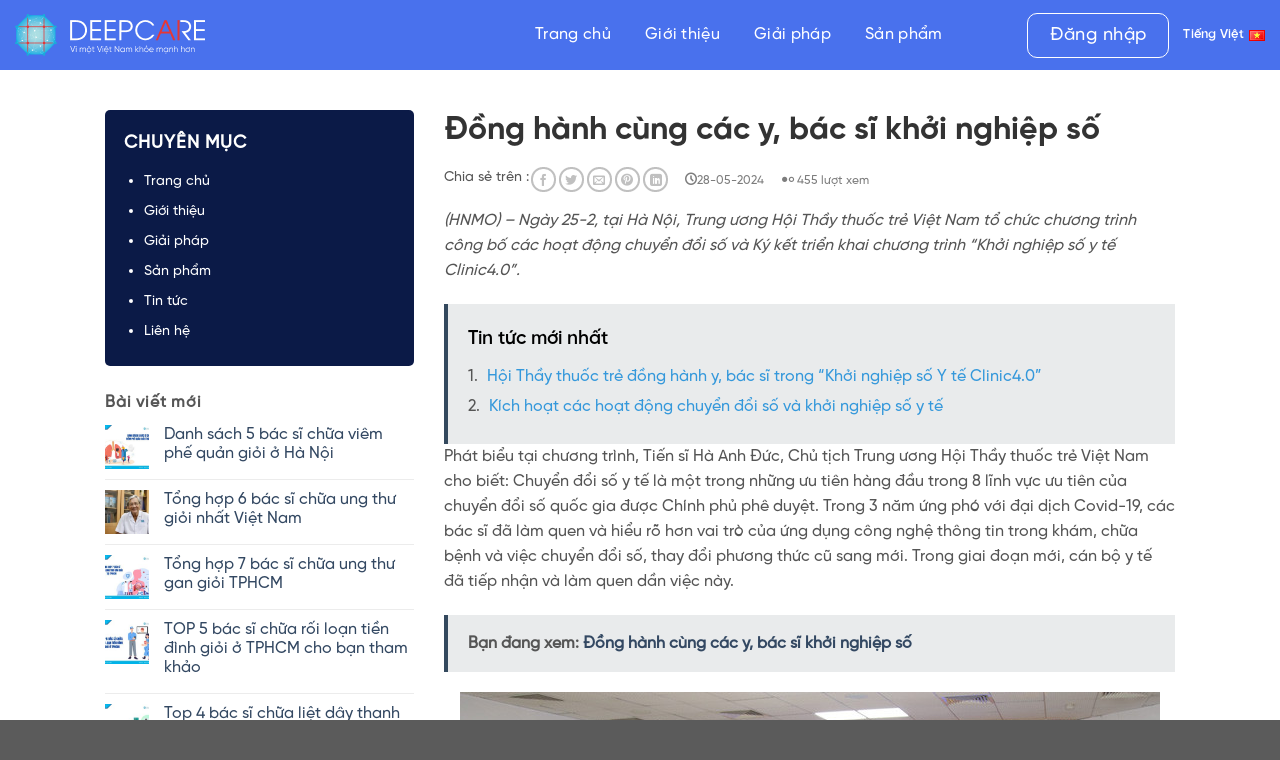

--- FILE ---
content_type: text/html; charset=UTF-8
request_url: https://deepcare.io/dong-hanh-cung-cac-y-bac-si-khoi-nghiep-so/
body_size: 18158
content:
<!DOCTYPE html>
<html lang="vi" prefix="og: https://ogp.me/ns#" class="loading-site no-js">
<head>
	<meta charset="UTF-8" />
	<link rel="profile" href="http://gmpg.org/xfn/11" />
	<link rel="pingback" href="" />
<link rel="stylesheet" href="https://owlcarousel2.github.io/OwlCarousel2/assets/owlcarousel/assets/owl.carousel.min.css">
	<script>(function(html){html.className = html.className.replace(/\bno-js\b/,'js')})(document.documentElement);</script>
<meta name="viewport" content="width=device-width, initial-scale=1" />
<!-- Search Engine Optimization by Rank Math - https://rankmath.com/ -->
<title>Đồng hành cùng các y, bác sĩ khởi nghiệp số - DEEPCARE</title>
<meta name="robots" content="index, follow, max-snippet:-1, max-video-preview:-1, max-image-preview:large"/>
<link rel="canonical" href="https://deepcare.io/dong-hanh-cung-cac-y-bac-si-khoi-nghiep-so/" />
<meta property="og:locale" content="vi_VN" />
<meta property="og:type" content="article" />
<meta property="og:title" content="Đồng hành cùng các y, bác sĩ khởi nghiệp số - DEEPCARE" />
<meta property="og:description" content="(HNMO) &#8211; Ngày 25-2, tại Hà Nội, Trung ương Hội Thầy thuốc trẻ Việt Nam tổ chức chương trình công bố các hoạt động chuyển đổi số và Ký kết triển khai chương trình “Khởi nghiệp số y tế Clinic4.0”.Tin tức mới nhất Kích hoạt các hoạt động chuyển đổi số và khởi nghiệp số [...]" />
<meta property="og:url" content="https://deepcare.io/dong-hanh-cung-cac-y-bac-si-khoi-nghiep-so/" />
<meta property="og:site_name" content="Deepcare - Hệ thống quản lý phòng khám, bệnh viện" />
<meta property="article:publisher" content="https://www.facebook.com/deepcarevn" />
<meta property="article:section" content="Báo chí nói gì về chúng tôi" />
<meta property="og:image" content="https://deepcare.io/wp-content/uploads/2024/05/dong-hanh-khoi-nghiep-so-y-te.jpg" />
<meta property="og:image:secure_url" content="https://deepcare.io/wp-content/uploads/2024/05/dong-hanh-khoi-nghiep-so-y-te.jpg" />
<meta property="og:image:width" content="700" />
<meta property="og:image:height" content="422" />
<meta property="og:image:alt" content="Quang cảnh chương trình công bố các hoạt động chuyển đổi số của Hội Thầy thuốc trẻ Việt Nam." />
<meta property="og:image:type" content="image/jpeg" />
<meta property="article:published_time" content="2024-05-28T12:00:39+07:00" />
<meta name="twitter:card" content="summary_large_image" />
<meta name="twitter:title" content="Đồng hành cùng các y, bác sĩ khởi nghiệp số - DEEPCARE" />
<meta name="twitter:description" content="(HNMO) &#8211; Ngày 25-2, tại Hà Nội, Trung ương Hội Thầy thuốc trẻ Việt Nam tổ chức chương trình công bố các hoạt động chuyển đổi số và Ký kết triển khai chương trình “Khởi nghiệp số y tế Clinic4.0”.Tin tức mới nhất Hội Thầy thuốc trẻ đồng hành y, bác sĩ trong “Khởi nghiệp [...]" />
<meta name="twitter:image" content="https://deepcare.io/wp-content/uploads/2024/05/dong-hanh-khoi-nghiep-so-y-te.jpg" />
<meta name="twitter:label1" content="Written by" />
<meta name="twitter:data1" content="DEEPCARE" />
<meta name="twitter:label2" content="Time to read" />
<meta name="twitter:data2" content="4 minutes" />
<script type="application/ld+json" class="rank-math-schema">{"@context":"https://schema.org","@graph":[{"@type":["MedicalBusiness","Organization"],"@id":"https://deepcare.io/#organization","name":"Deepcare - H\u1ec7 th\u1ed1ng qu\u1ea3n l\u00fd ph\u00f2ng kh\u00e1m, b\u1ec7nh vi\u1ec7n","url":"https://deepcare.io","sameAs":["https://www.facebook.com/deepcarevn"],"logo":{"@type":"ImageObject","@id":"https://deepcare.io/#logo","url":"https://deepcare.io/wp-content/uploads/2024/03/281544745_715276126589685_3193115387771608230_n.jpg","contentUrl":"https://deepcare.io/wp-content/uploads/2024/03/281544745_715276126589685_3193115387771608230_n.jpg","caption":"Deepcare - H\u1ec7 th\u1ed1ng qu\u1ea3n l\u00fd ph\u00f2ng kh\u00e1m, b\u1ec7nh vi\u1ec7n","inLanguage":"vi"},"openingHours":["Monday,Tuesday,Wednesday,Thursday,Friday,Saturday,Sunday 09:00-17:00"],"image":{"@id":"https://deepcare.io/#logo"}},{"@type":"WebSite","@id":"https://deepcare.io/#website","url":"https://deepcare.io","name":"Deepcare - H\u1ec7 th\u1ed1ng qu\u1ea3n l\u00fd ph\u00f2ng kh\u00e1m, b\u1ec7nh vi\u1ec7n","publisher":{"@id":"https://deepcare.io/#organization"},"inLanguage":"vi"},{"@type":"ImageObject","@id":"https://deepcare.io/wp-content/uploads/2024/05/dong-hanh-khoi-nghiep-so-y-te.jpg","url":"https://deepcare.io/wp-content/uploads/2024/05/dong-hanh-khoi-nghiep-so-y-te.jpg","width":"700","height":"422","caption":"Quang c\u1ea3nh ch\u01b0\u01a1ng tr\u00ecnh c\u00f4ng b\u1ed1 c\u00e1c ho\u1ea1t \u0111\u1ed9ng chuy\u1ec3n \u0111\u1ed5i s\u1ed1 c\u1ee7a H\u1ed9i Th\u1ea7y thu\u1ed1c tr\u1ebb Vi\u1ec7t Nam.","inLanguage":"vi"},{"@type":"BreadcrumbList","@id":"https://deepcare.io/dong-hanh-cung-cac-y-bac-si-khoi-nghiep-so/#breadcrumb","itemListElement":[{"@type":"ListItem","position":"1","item":{"@id":"https://deepcare.io","name":"Trang ch\u1ee7"}},{"@type":"ListItem","position":"2","item":{"@id":"https://deepcare.io/bao-chi-noi-gi-ve-chung-toi/","name":"B\u00e1o ch\u00ed n\u00f3i g\u00ec v\u1ec1 ch\u00fang t\u00f4i"}},{"@type":"ListItem","position":"3","item":{"@id":"https://deepcare.io/dong-hanh-cung-cac-y-bac-si-khoi-nghiep-so/","name":"\u0110\u1ed3ng h\u00e0nh c\u00f9ng c\u00e1c y, b\u00e1c s\u0129 kh\u1edfi nghi\u1ec7p s\u1ed1"}}]},{"@type":"WebPage","@id":"https://deepcare.io/dong-hanh-cung-cac-y-bac-si-khoi-nghiep-so/#webpage","url":"https://deepcare.io/dong-hanh-cung-cac-y-bac-si-khoi-nghiep-so/","name":"\u0110\u1ed3ng h\u00e0nh c\u00f9ng c\u00e1c y, b\u00e1c s\u0129 kh\u1edfi nghi\u1ec7p s\u1ed1 - DEEPCARE","datePublished":"2024-05-28T12:00:39+07:00","dateModified":"2024-05-28T12:00:39+07:00","isPartOf":{"@id":"https://deepcare.io/#website"},"primaryImageOfPage":{"@id":"https://deepcare.io/wp-content/uploads/2024/05/dong-hanh-khoi-nghiep-so-y-te.jpg"},"inLanguage":"vi","breadcrumb":{"@id":"https://deepcare.io/dong-hanh-cung-cac-y-bac-si-khoi-nghiep-so/#breadcrumb"}},{"@type":"Person","@id":"https://deepcare.io/author/deepcare/","name":"DEEPCARE","url":"https://deepcare.io/author/deepcare/","image":{"@type":"ImageObject","@id":"https://secure.gravatar.com/avatar/27c0f5b9c45210d8d49bf588d34902ff02786c4490bb3928c6f3f2c8d6adfdcf?s=96&amp;d=mm&amp;r=g","url":"https://secure.gravatar.com/avatar/27c0f5b9c45210d8d49bf588d34902ff02786c4490bb3928c6f3f2c8d6adfdcf?s=96&amp;d=mm&amp;r=g","caption":"DEEPCARE","inLanguage":"vi"},"worksFor":{"@id":"https://deepcare.io/#organization"}},{"@type":"BlogPosting","headline":"\u0110\u1ed3ng h\u00e0nh c\u00f9ng c\u00e1c y, b\u00e1c s\u0129 kh\u1edfi nghi\u1ec7p s\u1ed1 - DEEPCARE","datePublished":"2024-05-28T12:00:39+07:00","dateModified":"2024-05-28T12:00:39+07:00","articleSection":"B\u00e1o ch\u00ed n\u00f3i g\u00ec v\u1ec1 ch\u00fang t\u00f4i","author":{"@id":"https://deepcare.io/author/deepcare/","name":"DEEPCARE"},"publisher":{"@id":"https://deepcare.io/#organization"},"description":"(HNMO) - Ng\u00e0y 25-2, t\u1ea1i H\u00e0 N\u1ed9i, Trung \u01b0\u01a1ng H\u1ed9i Th\u1ea7y thu\u1ed1c tr\u1ebb Vi\u1ec7t Nam t\u1ed5 ch\u1ee9c ch\u01b0\u01a1ng tr\u00ecnh c\u00f4ng b\u1ed1 c\u00e1c ho\u1ea1t \u0111\u1ed9ng chuy\u1ec3n \u0111\u1ed5i s\u1ed1 v\u00e0 K\u00fd k\u1ebft tri\u1ec3n khai ch\u01b0\u01a1ng tr\u00ecnh \u201cKh\u1edfi nghi\u1ec7p s\u1ed1 y t\u1ebf Clinic4.0\u201d.","name":"\u0110\u1ed3ng h\u00e0nh c\u00f9ng c\u00e1c y, b\u00e1c s\u0129 kh\u1edfi nghi\u1ec7p s\u1ed1 - DEEPCARE","@id":"https://deepcare.io/dong-hanh-cung-cac-y-bac-si-khoi-nghiep-so/#richSnippet","isPartOf":{"@id":"https://deepcare.io/dong-hanh-cung-cac-y-bac-si-khoi-nghiep-so/#webpage"},"image":{"@id":"https://deepcare.io/wp-content/uploads/2024/05/dong-hanh-khoi-nghiep-so-y-te.jpg"},"inLanguage":"vi","mainEntityOfPage":{"@id":"https://deepcare.io/dong-hanh-cung-cac-y-bac-si-khoi-nghiep-so/#webpage"}}]}</script>
<!-- /Rank Math WordPress SEO plugin -->

<link rel='prefetch' href='https://deepcare.io/wp-content/themes/flatsome/assets/js/flatsome.js?ver=a0a7aee297766598a20e' />
<link rel='prefetch' href='https://deepcare.io/wp-content/themes/flatsome/assets/js/chunk.slider.js?ver=3.18.7' />
<link rel='prefetch' href='https://deepcare.io/wp-content/themes/flatsome/assets/js/chunk.popups.js?ver=3.18.7' />
<link rel='prefetch' href='https://deepcare.io/wp-content/themes/flatsome/assets/js/chunk.tooltips.js?ver=3.18.7' />
<link rel="alternate" type="application/rss+xml" title="Dòng thông tin DEEPCARE &raquo;" href="https://deepcare.io/feed/" />
<link rel="alternate" type="application/rss+xml" title="DEEPCARE &raquo; Dòng bình luận" href="https://deepcare.io/comments/feed/" />
<link rel="alternate" type="application/rss+xml" title="DEEPCARE &raquo; Đồng hành cùng các y, bác sĩ khởi nghiệp số Dòng bình luận" href="https://deepcare.io/dong-hanh-cung-cac-y-bac-si-khoi-nghiep-so/feed/" />
<link rel="alternate" title="oNhúng (JSON)" type="application/json+oembed" href="https://deepcare.io/wp-json/oembed/1.0/embed?url=https%3A%2F%2Fdeepcare.io%2Fdong-hanh-cung-cac-y-bac-si-khoi-nghiep-so%2F" />
<link rel="alternate" title="oNhúng (XML)" type="text/xml+oembed" href="https://deepcare.io/wp-json/oembed/1.0/embed?url=https%3A%2F%2Fdeepcare.io%2Fdong-hanh-cung-cac-y-bac-si-khoi-nghiep-so%2F&#038;format=xml" />
<style id='wp-img-auto-sizes-contain-inline-css' type='text/css'>
img:is([sizes=auto i],[sizes^="auto," i]){contain-intrinsic-size:3000px 1500px}
/*# sourceURL=wp-img-auto-sizes-contain-inline-css */
</style>
<style id='wp-emoji-styles-inline-css' type='text/css'>

	img.wp-smiley, img.emoji {
		display: inline !important;
		border: none !important;
		box-shadow: none !important;
		height: 1em !important;
		width: 1em !important;
		margin: 0 0.07em !important;
		vertical-align: -0.1em !important;
		background: none !important;
		padding: 0 !important;
	}
/*# sourceURL=wp-emoji-styles-inline-css */
</style>
<style id='wp-block-library-inline-css' type='text/css'>
:root{--wp-block-synced-color:#7a00df;--wp-block-synced-color--rgb:122,0,223;--wp-bound-block-color:var(--wp-block-synced-color);--wp-editor-canvas-background:#ddd;--wp-admin-theme-color:#007cba;--wp-admin-theme-color--rgb:0,124,186;--wp-admin-theme-color-darker-10:#006ba1;--wp-admin-theme-color-darker-10--rgb:0,107,160.5;--wp-admin-theme-color-darker-20:#005a87;--wp-admin-theme-color-darker-20--rgb:0,90,135;--wp-admin-border-width-focus:2px}@media (min-resolution:192dpi){:root{--wp-admin-border-width-focus:1.5px}}.wp-element-button{cursor:pointer}:root .has-very-light-gray-background-color{background-color:#eee}:root .has-very-dark-gray-background-color{background-color:#313131}:root .has-very-light-gray-color{color:#eee}:root .has-very-dark-gray-color{color:#313131}:root .has-vivid-green-cyan-to-vivid-cyan-blue-gradient-background{background:linear-gradient(135deg,#00d084,#0693e3)}:root .has-purple-crush-gradient-background{background:linear-gradient(135deg,#34e2e4,#4721fb 50%,#ab1dfe)}:root .has-hazy-dawn-gradient-background{background:linear-gradient(135deg,#faaca8,#dad0ec)}:root .has-subdued-olive-gradient-background{background:linear-gradient(135deg,#fafae1,#67a671)}:root .has-atomic-cream-gradient-background{background:linear-gradient(135deg,#fdd79a,#004a59)}:root .has-nightshade-gradient-background{background:linear-gradient(135deg,#330968,#31cdcf)}:root .has-midnight-gradient-background{background:linear-gradient(135deg,#020381,#2874fc)}:root{--wp--preset--font-size--normal:16px;--wp--preset--font-size--huge:42px}.has-regular-font-size{font-size:1em}.has-larger-font-size{font-size:2.625em}.has-normal-font-size{font-size:var(--wp--preset--font-size--normal)}.has-huge-font-size{font-size:var(--wp--preset--font-size--huge)}.has-text-align-center{text-align:center}.has-text-align-left{text-align:left}.has-text-align-right{text-align:right}.has-fit-text{white-space:nowrap!important}#end-resizable-editor-section{display:none}.aligncenter{clear:both}.items-justified-left{justify-content:flex-start}.items-justified-center{justify-content:center}.items-justified-right{justify-content:flex-end}.items-justified-space-between{justify-content:space-between}.screen-reader-text{border:0;clip-path:inset(50%);height:1px;margin:-1px;overflow:hidden;padding:0;position:absolute;width:1px;word-wrap:normal!important}.screen-reader-text:focus{background-color:#ddd;clip-path:none;color:#444;display:block;font-size:1em;height:auto;left:5px;line-height:normal;padding:15px 23px 14px;text-decoration:none;top:5px;width:auto;z-index:100000}html :where(.has-border-color){border-style:solid}html :where([style*=border-top-color]){border-top-style:solid}html :where([style*=border-right-color]){border-right-style:solid}html :where([style*=border-bottom-color]){border-bottom-style:solid}html :where([style*=border-left-color]){border-left-style:solid}html :where([style*=border-width]){border-style:solid}html :where([style*=border-top-width]){border-top-style:solid}html :where([style*=border-right-width]){border-right-style:solid}html :where([style*=border-bottom-width]){border-bottom-style:solid}html :where([style*=border-left-width]){border-left-style:solid}html :where(img[class*=wp-image-]){height:auto;max-width:100%}:where(figure){margin:0 0 1em}html :where(.is-position-sticky){--wp-admin--admin-bar--position-offset:var(--wp-admin--admin-bar--height,0px)}@media screen and (max-width:600px){html :where(.is-position-sticky){--wp-admin--admin-bar--position-offset:0px}}

/*# sourceURL=wp-block-library-inline-css */
</style><style id='global-styles-inline-css' type='text/css'>
:root{--wp--preset--aspect-ratio--square: 1;--wp--preset--aspect-ratio--4-3: 4/3;--wp--preset--aspect-ratio--3-4: 3/4;--wp--preset--aspect-ratio--3-2: 3/2;--wp--preset--aspect-ratio--2-3: 2/3;--wp--preset--aspect-ratio--16-9: 16/9;--wp--preset--aspect-ratio--9-16: 9/16;--wp--preset--color--black: #000000;--wp--preset--color--cyan-bluish-gray: #abb8c3;--wp--preset--color--white: #ffffff;--wp--preset--color--pale-pink: #f78da7;--wp--preset--color--vivid-red: #cf2e2e;--wp--preset--color--luminous-vivid-orange: #ff6900;--wp--preset--color--luminous-vivid-amber: #fcb900;--wp--preset--color--light-green-cyan: #7bdcb5;--wp--preset--color--vivid-green-cyan: #00d084;--wp--preset--color--pale-cyan-blue: #8ed1fc;--wp--preset--color--vivid-cyan-blue: #0693e3;--wp--preset--color--vivid-purple: #9b51e0;--wp--preset--color--primary: #0b1a47;--wp--preset--color--secondary: #0b1a47;--wp--preset--color--success: #7a9c59;--wp--preset--color--alert: #b20000;--wp--preset--gradient--vivid-cyan-blue-to-vivid-purple: linear-gradient(135deg,rgb(6,147,227) 0%,rgb(155,81,224) 100%);--wp--preset--gradient--light-green-cyan-to-vivid-green-cyan: linear-gradient(135deg,rgb(122,220,180) 0%,rgb(0,208,130) 100%);--wp--preset--gradient--luminous-vivid-amber-to-luminous-vivid-orange: linear-gradient(135deg,rgb(252,185,0) 0%,rgb(255,105,0) 100%);--wp--preset--gradient--luminous-vivid-orange-to-vivid-red: linear-gradient(135deg,rgb(255,105,0) 0%,rgb(207,46,46) 100%);--wp--preset--gradient--very-light-gray-to-cyan-bluish-gray: linear-gradient(135deg,rgb(238,238,238) 0%,rgb(169,184,195) 100%);--wp--preset--gradient--cool-to-warm-spectrum: linear-gradient(135deg,rgb(74,234,220) 0%,rgb(151,120,209) 20%,rgb(207,42,186) 40%,rgb(238,44,130) 60%,rgb(251,105,98) 80%,rgb(254,248,76) 100%);--wp--preset--gradient--blush-light-purple: linear-gradient(135deg,rgb(255,206,236) 0%,rgb(152,150,240) 100%);--wp--preset--gradient--blush-bordeaux: linear-gradient(135deg,rgb(254,205,165) 0%,rgb(254,45,45) 50%,rgb(107,0,62) 100%);--wp--preset--gradient--luminous-dusk: linear-gradient(135deg,rgb(255,203,112) 0%,rgb(199,81,192) 50%,rgb(65,88,208) 100%);--wp--preset--gradient--pale-ocean: linear-gradient(135deg,rgb(255,245,203) 0%,rgb(182,227,212) 50%,rgb(51,167,181) 100%);--wp--preset--gradient--electric-grass: linear-gradient(135deg,rgb(202,248,128) 0%,rgb(113,206,126) 100%);--wp--preset--gradient--midnight: linear-gradient(135deg,rgb(2,3,129) 0%,rgb(40,116,252) 100%);--wp--preset--font-size--small: 13px;--wp--preset--font-size--medium: 20px;--wp--preset--font-size--large: 36px;--wp--preset--font-size--x-large: 42px;--wp--preset--spacing--20: 0.44rem;--wp--preset--spacing--30: 0.67rem;--wp--preset--spacing--40: 1rem;--wp--preset--spacing--50: 1.5rem;--wp--preset--spacing--60: 2.25rem;--wp--preset--spacing--70: 3.38rem;--wp--preset--spacing--80: 5.06rem;--wp--preset--shadow--natural: 6px 6px 9px rgba(0, 0, 0, 0.2);--wp--preset--shadow--deep: 12px 12px 50px rgba(0, 0, 0, 0.4);--wp--preset--shadow--sharp: 6px 6px 0px rgba(0, 0, 0, 0.2);--wp--preset--shadow--outlined: 6px 6px 0px -3px rgb(255, 255, 255), 6px 6px rgb(0, 0, 0);--wp--preset--shadow--crisp: 6px 6px 0px rgb(0, 0, 0);}:where(body) { margin: 0; }.wp-site-blocks > .alignleft { float: left; margin-right: 2em; }.wp-site-blocks > .alignright { float: right; margin-left: 2em; }.wp-site-blocks > .aligncenter { justify-content: center; margin-left: auto; margin-right: auto; }:where(.is-layout-flex){gap: 0.5em;}:where(.is-layout-grid){gap: 0.5em;}.is-layout-flow > .alignleft{float: left;margin-inline-start: 0;margin-inline-end: 2em;}.is-layout-flow > .alignright{float: right;margin-inline-start: 2em;margin-inline-end: 0;}.is-layout-flow > .aligncenter{margin-left: auto !important;margin-right: auto !important;}.is-layout-constrained > .alignleft{float: left;margin-inline-start: 0;margin-inline-end: 2em;}.is-layout-constrained > .alignright{float: right;margin-inline-start: 2em;margin-inline-end: 0;}.is-layout-constrained > .aligncenter{margin-left: auto !important;margin-right: auto !important;}.is-layout-constrained > :where(:not(.alignleft):not(.alignright):not(.alignfull)){margin-left: auto !important;margin-right: auto !important;}body .is-layout-flex{display: flex;}.is-layout-flex{flex-wrap: wrap;align-items: center;}.is-layout-flex > :is(*, div){margin: 0;}body .is-layout-grid{display: grid;}.is-layout-grid > :is(*, div){margin: 0;}body{padding-top: 0px;padding-right: 0px;padding-bottom: 0px;padding-left: 0px;}a:where(:not(.wp-element-button)){text-decoration: none;}:root :where(.wp-element-button, .wp-block-button__link){background-color: #32373c;border-width: 0;color: #fff;font-family: inherit;font-size: inherit;font-style: inherit;font-weight: inherit;letter-spacing: inherit;line-height: inherit;padding-top: calc(0.667em + 2px);padding-right: calc(1.333em + 2px);padding-bottom: calc(0.667em + 2px);padding-left: calc(1.333em + 2px);text-decoration: none;text-transform: inherit;}.has-black-color{color: var(--wp--preset--color--black) !important;}.has-cyan-bluish-gray-color{color: var(--wp--preset--color--cyan-bluish-gray) !important;}.has-white-color{color: var(--wp--preset--color--white) !important;}.has-pale-pink-color{color: var(--wp--preset--color--pale-pink) !important;}.has-vivid-red-color{color: var(--wp--preset--color--vivid-red) !important;}.has-luminous-vivid-orange-color{color: var(--wp--preset--color--luminous-vivid-orange) !important;}.has-luminous-vivid-amber-color{color: var(--wp--preset--color--luminous-vivid-amber) !important;}.has-light-green-cyan-color{color: var(--wp--preset--color--light-green-cyan) !important;}.has-vivid-green-cyan-color{color: var(--wp--preset--color--vivid-green-cyan) !important;}.has-pale-cyan-blue-color{color: var(--wp--preset--color--pale-cyan-blue) !important;}.has-vivid-cyan-blue-color{color: var(--wp--preset--color--vivid-cyan-blue) !important;}.has-vivid-purple-color{color: var(--wp--preset--color--vivid-purple) !important;}.has-primary-color{color: var(--wp--preset--color--primary) !important;}.has-secondary-color{color: var(--wp--preset--color--secondary) !important;}.has-success-color{color: var(--wp--preset--color--success) !important;}.has-alert-color{color: var(--wp--preset--color--alert) !important;}.has-black-background-color{background-color: var(--wp--preset--color--black) !important;}.has-cyan-bluish-gray-background-color{background-color: var(--wp--preset--color--cyan-bluish-gray) !important;}.has-white-background-color{background-color: var(--wp--preset--color--white) !important;}.has-pale-pink-background-color{background-color: var(--wp--preset--color--pale-pink) !important;}.has-vivid-red-background-color{background-color: var(--wp--preset--color--vivid-red) !important;}.has-luminous-vivid-orange-background-color{background-color: var(--wp--preset--color--luminous-vivid-orange) !important;}.has-luminous-vivid-amber-background-color{background-color: var(--wp--preset--color--luminous-vivid-amber) !important;}.has-light-green-cyan-background-color{background-color: var(--wp--preset--color--light-green-cyan) !important;}.has-vivid-green-cyan-background-color{background-color: var(--wp--preset--color--vivid-green-cyan) !important;}.has-pale-cyan-blue-background-color{background-color: var(--wp--preset--color--pale-cyan-blue) !important;}.has-vivid-cyan-blue-background-color{background-color: var(--wp--preset--color--vivid-cyan-blue) !important;}.has-vivid-purple-background-color{background-color: var(--wp--preset--color--vivid-purple) !important;}.has-primary-background-color{background-color: var(--wp--preset--color--primary) !important;}.has-secondary-background-color{background-color: var(--wp--preset--color--secondary) !important;}.has-success-background-color{background-color: var(--wp--preset--color--success) !important;}.has-alert-background-color{background-color: var(--wp--preset--color--alert) !important;}.has-black-border-color{border-color: var(--wp--preset--color--black) !important;}.has-cyan-bluish-gray-border-color{border-color: var(--wp--preset--color--cyan-bluish-gray) !important;}.has-white-border-color{border-color: var(--wp--preset--color--white) !important;}.has-pale-pink-border-color{border-color: var(--wp--preset--color--pale-pink) !important;}.has-vivid-red-border-color{border-color: var(--wp--preset--color--vivid-red) !important;}.has-luminous-vivid-orange-border-color{border-color: var(--wp--preset--color--luminous-vivid-orange) !important;}.has-luminous-vivid-amber-border-color{border-color: var(--wp--preset--color--luminous-vivid-amber) !important;}.has-light-green-cyan-border-color{border-color: var(--wp--preset--color--light-green-cyan) !important;}.has-vivid-green-cyan-border-color{border-color: var(--wp--preset--color--vivid-green-cyan) !important;}.has-pale-cyan-blue-border-color{border-color: var(--wp--preset--color--pale-cyan-blue) !important;}.has-vivid-cyan-blue-border-color{border-color: var(--wp--preset--color--vivid-cyan-blue) !important;}.has-vivid-purple-border-color{border-color: var(--wp--preset--color--vivid-purple) !important;}.has-primary-border-color{border-color: var(--wp--preset--color--primary) !important;}.has-secondary-border-color{border-color: var(--wp--preset--color--secondary) !important;}.has-success-border-color{border-color: var(--wp--preset--color--success) !important;}.has-alert-border-color{border-color: var(--wp--preset--color--alert) !important;}.has-vivid-cyan-blue-to-vivid-purple-gradient-background{background: var(--wp--preset--gradient--vivid-cyan-blue-to-vivid-purple) !important;}.has-light-green-cyan-to-vivid-green-cyan-gradient-background{background: var(--wp--preset--gradient--light-green-cyan-to-vivid-green-cyan) !important;}.has-luminous-vivid-amber-to-luminous-vivid-orange-gradient-background{background: var(--wp--preset--gradient--luminous-vivid-amber-to-luminous-vivid-orange) !important;}.has-luminous-vivid-orange-to-vivid-red-gradient-background{background: var(--wp--preset--gradient--luminous-vivid-orange-to-vivid-red) !important;}.has-very-light-gray-to-cyan-bluish-gray-gradient-background{background: var(--wp--preset--gradient--very-light-gray-to-cyan-bluish-gray) !important;}.has-cool-to-warm-spectrum-gradient-background{background: var(--wp--preset--gradient--cool-to-warm-spectrum) !important;}.has-blush-light-purple-gradient-background{background: var(--wp--preset--gradient--blush-light-purple) !important;}.has-blush-bordeaux-gradient-background{background: var(--wp--preset--gradient--blush-bordeaux) !important;}.has-luminous-dusk-gradient-background{background: var(--wp--preset--gradient--luminous-dusk) !important;}.has-pale-ocean-gradient-background{background: var(--wp--preset--gradient--pale-ocean) !important;}.has-electric-grass-gradient-background{background: var(--wp--preset--gradient--electric-grass) !important;}.has-midnight-gradient-background{background: var(--wp--preset--gradient--midnight) !important;}.has-small-font-size{font-size: var(--wp--preset--font-size--small) !important;}.has-medium-font-size{font-size: var(--wp--preset--font-size--medium) !important;}.has-large-font-size{font-size: var(--wp--preset--font-size--large) !important;}.has-x-large-font-size{font-size: var(--wp--preset--font-size--x-large) !important;}
/*# sourceURL=global-styles-inline-css */
</style>

<link rel='stylesheet' id='contact-form-7-css' href='https://deepcare.io/wp-content/plugins/contact-form-7/includes/css/styles.css?ver=5.9.5' type='text/css' media='all' />
<link rel='stylesheet' id='ez-toc-css' href='https://deepcare.io/wp-content/plugins/easy-table-of-contents/assets/css/screen.min.css?ver=2.0.67.1' type='text/css' media='all' />
<style id='ez-toc-inline-css' type='text/css'>
div#ez-toc-container .ez-toc-title {font-size: 120%;}div#ez-toc-container .ez-toc-title {font-weight: 500;}div#ez-toc-container ul li {font-size: 95%;}div#ez-toc-container ul li {font-weight: 500;}div#ez-toc-container nav ul ul li {font-size: 90%;}div#ez-toc-container {width: 100%;}
/*# sourceURL=ez-toc-inline-css */
</style>
<link rel='stylesheet' id='flatsome-main-css' href='https://deepcare.io/wp-content/themes/flatsome/assets/css/flatsome.css?ver=3.18.7' type='text/css' media='all' />
<style id='flatsome-main-inline-css' type='text/css'>
@font-face {
				font-family: "fl-icons";
				font-display: block;
				src: url(https://deepcare.io/wp-content/themes/flatsome/assets/css/icons/fl-icons.eot?v=3.18.7);
				src:
					url(https://deepcare.io/wp-content/themes/flatsome/assets/css/icons/fl-icons.eot#iefix?v=3.18.7) format("embedded-opentype"),
					url(https://deepcare.io/wp-content/themes/flatsome/assets/css/icons/fl-icons.woff2?v=3.18.7) format("woff2"),
					url(https://deepcare.io/wp-content/themes/flatsome/assets/css/icons/fl-icons.ttf?v=3.18.7) format("truetype"),
					url(https://deepcare.io/wp-content/themes/flatsome/assets/css/icons/fl-icons.woff?v=3.18.7) format("woff"),
					url(https://deepcare.io/wp-content/themes/flatsome/assets/css/icons/fl-icons.svg?v=3.18.7#fl-icons) format("svg");
			}
/*# sourceURL=flatsome-main-inline-css */
</style>
<link rel='stylesheet' id='flatsome-style-css' href='https://deepcare.io/wp-content/themes/flatsome-child/style.css?ver=3.0' type='text/css' media='all' />
<script type="text/javascript" src="https://deepcare.io/wp-includes/js/jquery/jquery.min.js?ver=3.7.1" id="jquery-core-js"></script>
<script type="text/javascript" src="https://deepcare.io/wp-includes/js/jquery/jquery-migrate.min.js?ver=3.4.1" id="jquery-migrate-js"></script>
<link rel="https://api.w.org/" href="https://deepcare.io/wp-json/" /><link rel="alternate" title="JSON" type="application/json" href="https://deepcare.io/wp-json/wp/v2/posts/2200" /><meta name="generator" content="WordPress 6.9" />
<link rel='shortlink' href='https://deepcare.io/?p=2200' />
<link rel="stylesheet" type="text/css" href="https://deepcare.io/wp-content/plugins/Internallink-Pro/style.css"><!-- Google tag (gtag.js) -->
<script async src="https://www.googletagmanager.com/gtag/js?id=G-MEK612N4SG"></script>
<script>
  window.dataLayer = window.dataLayer || [];
  function gtag(){dataLayer.push(arguments);}
  gtag('js', new Date());

  gtag('config', 'G-MEK612N4SG');
</script><link rel="icon" href="https://deepcare.io/wp-content/uploads/2023/03/cropped-New-Text-Document-1-1-32x32.png" sizes="32x32" />
<link rel="icon" href="https://deepcare.io/wp-content/uploads/2023/03/cropped-New-Text-Document-1-1-192x192.png" sizes="192x192" />
<link rel="apple-touch-icon" href="https://deepcare.io/wp-content/uploads/2023/03/cropped-New-Text-Document-1-1-180x180.png" />
<meta name="msapplication-TileImage" content="https://deepcare.io/wp-content/uploads/2023/03/cropped-New-Text-Document-1-1-270x270.png" />
<style id="custom-css" type="text/css">:root {--primary-color: #0b1a47;--fs-color-primary: #0b1a47;--fs-color-secondary: #0b1a47;--fs-color-success: #7a9c59;--fs-color-alert: #b20000;--fs-experimental-link-color: #334862;--fs-experimental-link-color-hover: #111;}.tooltipster-base {--tooltip-color: #fff;--tooltip-bg-color: #000;}.off-canvas-right .mfp-content, .off-canvas-left .mfp-content {--drawer-width: 300px;}.container-width, .full-width .ubermenu-nav, .container, .row{max-width: 1100px}.row.row-collapse{max-width: 1070px}.row.row-small{max-width: 1092.5px}.row.row-large{max-width: 1130px}.header-main{height: 70px}#logo img{max-height: 70px}#logo{width:480px;}.header-top{min-height: 30px}.transparent .header-main{height: 90px}.transparent #logo img{max-height: 90px}.has-transparent + .page-title:first-of-type,.has-transparent + #main > .page-title,.has-transparent + #main > div > .page-title,.has-transparent + #main .page-header-wrapper:first-of-type .page-title{padding-top: 90px;}.header.show-on-scroll,.stuck .header-main{height:70px!important}.stuck #logo img{max-height: 70px!important}.header-bg-color {background-color: #4971ed}.header-bottom {background-color: #4971ed}.header-main .nav > li > a{line-height: 16px }.stuck .header-main .nav > li > a{line-height: 50px }.header-bottom-nav > li > a{line-height: 16px }@media (max-width: 549px) {.header-main{height: 70px}#logo img{max-height: 70px}}.nav-dropdown{border-radius:10px}.nav-dropdown{font-size:100%}body{color: #555555}h1,h2,h3,h4,h5,h6,.heading-font{color: #333333;}.breadcrumbs{text-transform: none;}button,.button{text-transform: none;}.nav > li > a, .links > li > a{text-transform: none;}.section-title span{text-transform: none;}h3.widget-title,span.widget-title{text-transform: none;}.header:not(.transparent) .header-nav-main.nav > li > a {color: #ffffff;}.header:not(.transparent) .header-nav-main.nav > li > a:hover,.header:not(.transparent) .header-nav-main.nav > li.active > a,.header:not(.transparent) .header-nav-main.nav > li.current > a,.header:not(.transparent) .header-nav-main.nav > li > a.active,.header:not(.transparent) .header-nav-main.nav > li > a.current{color: #f5cb35;}.header-nav-main.nav-line-bottom > li > a:before,.header-nav-main.nav-line-grow > li > a:before,.header-nav-main.nav-line > li > a:before,.header-nav-main.nav-box > li > a:hover,.header-nav-main.nav-box > li.active > a,.header-nav-main.nav-pills > li > a:hover,.header-nav-main.nav-pills > li.active > a{color:#FFF!important;background-color: #f5cb35;}.header:not(.transparent) .header-bottom-nav.nav > li > a{color: #ffffff;}.nav-vertical-fly-out > li + li {border-top-width: 1px; border-top-style: solid;}.label-new.menu-item > a:after{content:"Mới";}.label-hot.menu-item > a:after{content:"Thịnh hành";}.label-sale.menu-item > a:after{content:"Giảm giá";}.label-popular.menu-item > a:after{content:"Phổ biến";}</style><style id="kirki-inline-styles"></style></head>

<body class="wp-singular post-template-default single single-post postid-2200 single-format-standard wp-theme-flatsome wp-child-theme-flatsome-child lightbox nav-dropdown-has-arrow">


<a class="skip-link screen-reader-text" href="#main">Chuyển đến nội dung</a>

<div id="wrapper">

	
	<header id="header" class="header header-full-width">
		<div class="header-wrapper">
			<div id="masthead" class="header-main hide-for-sticky">
      <div class="header-inner flex-row container logo-left medium-logo-center" role="navigation">

          <!-- Logo -->
          <div id="logo" class="flex-col logo">
            
<!-- Header logo -->
<a href="https://deepcare.io/" title="DEEPCARE" rel="home">
		<img width="190" height="42" src="https://deepcare.io/wp-content/uploads/2024/05/logo.png" class="header_logo header-logo" alt="DEEPCARE"/><img  width="190" height="42" src="https://deepcare.io/wp-content/uploads/2024/05/logo.png" class="header-logo-dark" alt="DEEPCARE"/></a>
          </div>

          <!-- Mobile Left Elements -->
          <div class="flex-col show-for-medium flex-left">
            <ul class="mobile-nav nav nav-left ">
              <li class="nav-icon has-icon">
  		<a href="#" data-open="#main-menu" data-pos="left" data-bg="main-menu-overlay" data-color="" class="is-small" aria-label="Menu" aria-controls="main-menu" aria-expanded="false">

		  <i class="icon-menu" ></i>
		  		</a>
	</li>
            </ul>
          </div>

          <!-- Left Elements -->
          <div class="flex-col hide-for-medium flex-left
            flex-grow">
            <ul class="header-nav header-nav-main nav nav-left  nav-uppercase" >
              <li id="menu-item-1347" class="menu-item menu-item-type-post_type menu-item-object-page menu-item-home menu-item-1347 menu-item-design-default"><a href="https://deepcare.io/" class="nav-top-link">Trang chủ</a></li>
<li id="menu-item-31" class="menu-item menu-item-type-post_type menu-item-object-page menu-item-31 menu-item-design-default"><a href="https://deepcare.io/gioi-thieu/" class="nav-top-link">Giới thiệu</a></li>
<li id="menu-item-30" class="menu-item menu-item-type-post_type menu-item-object-page menu-item-30 menu-item-design-default"><a href="https://deepcare.io/giai-phap/" class="nav-top-link">Giải pháp</a></li>
<li id="menu-item-34" class="menu-item menu-item-type-post_type menu-item-object-page menu-item-34 menu-item-design-default"><a href="https://deepcare.io/phan-mem-quan-ly-phong-kham-h247/" class="nav-top-link">Sản phẩm</a></li>
<li id="menu-item-2518" class="menu-item menu-item-type-taxonomy menu-item-object-category menu-item-2518 menu-item-design-default"><a href="https://deepcare.io/tin-tuc/" class="nav-top-link">Tin tức</a></li>
<li id="menu-item-32" class="menu-item menu-item-type-post_type menu-item-object-page menu-item-32 menu-item-design-default"><a href="https://deepcare.io/lien-he/" class="nav-top-link">Liên hệ</a></li>
            </ul>
          </div>

          <!-- Right Elements -->
          <div class="flex-col hide-for-medium flex-right">
            <ul class="header-nav header-nav-main nav nav-right  nav-uppercase">
              <li class="html header-button-1">
	<div class="header-button">
		<a href="https://online.h247.com.vn/" target="_blank" class="button primary" rel="noopener"  style="border-radius:99px;">
    <span>Đăng nhập</span>
  </a>
	</div>
</li>
<li class="has-dropdown header-language-dropdown">
	<a href="#">
		Tiếng Việt		<i class="image-icon"><img src="https://deepcare.io/wp-content/plugins/polylang/flags/vn.png" alt="Tiếng Việt"/></i>		<i class="icon-angle-down" ></i>	</a>
	<ul class="nav-dropdown nav-dropdown-simple">
		<li><a href="https://deepcare.io/dong-hanh-cung-cac-y-bac-si-khoi-nghiep-so/" hreflang="vi"><i class="icon-image"><img src="https://deepcare.io/wp-content/plugins/polylang/flags/vn.png" alt="Tiếng Việt"/></i> Tiếng Việt</a></li><li><a href="https://deepcare.io/en/home/" hreflang="en"><i class="icon-image"><img src="https://deepcare.io/wp-content/plugins/polylang/flags/gb.png" alt="English"/></i> English</a></li>	</ul>
</li>
            </ul>
          </div>

          <!-- Mobile Right Elements -->
          <div class="flex-col show-for-medium flex-right">
            <ul class="mobile-nav nav nav-right ">
                          </ul>
          </div>

      </div>

      </div>

<div class="header-bg-container fill"><div class="header-bg-image fill"></div><div class="header-bg-color fill"></div></div>		</div>
	</header>

	
	<main id="main" class="">
<div class="row row-large section__width ">

    <div class="post-sidebar large-3 col post-sidebar box__right__layout">
        <div class="is-sticky-column"><div class="is-sticky-column__inner">       <div id="secondary" class="widget-area " role="complementary">
		<aside id="nav_menu-2" class="widget widget_nav_menu"><span class="widget-title "><span>Chuyên mục</span></span><div class="is-divider small"></div><div class="menu-main-menu-container"><ul id="menu-main-menu-1" class="menu"><li class="menu-item menu-item-type-post_type menu-item-object-page menu-item-home menu-item-1347"><a href="https://deepcare.io/">Trang chủ</a></li>
<li class="menu-item menu-item-type-post_type menu-item-object-page menu-item-31"><a href="https://deepcare.io/gioi-thieu/">Giới thiệu</a></li>
<li class="menu-item menu-item-type-post_type menu-item-object-page menu-item-30"><a href="https://deepcare.io/giai-phap/">Giải pháp</a></li>
<li class="menu-item menu-item-type-post_type menu-item-object-page menu-item-34"><a href="https://deepcare.io/phan-mem-quan-ly-phong-kham-h247/">Sản phẩm</a></li>
<li class="menu-item menu-item-type-taxonomy menu-item-object-category menu-item-2518"><a href="https://deepcare.io/tin-tuc/">Tin tức</a></li>
<li class="menu-item menu-item-type-post_type menu-item-object-page menu-item-32"><a href="https://deepcare.io/lien-he/">Liên hệ</a></li>
</ul></div></aside>		<aside id="flatsome_recent_posts-2" class="widget flatsome_recent_posts">		<span class="widget-title "><span>Bài viết mới</span></span><div class="is-divider small"></div>		<ul>		
		
		<li class="recent-blog-posts-li">
			<div class="flex-row recent-blog-posts align-top pt-half pb-half">
				<div class="flex-col mr-half">
					<div class="badge post-date  badge-outline">
							<div class="badge-inner bg-fill" style="background: url(https://deepcare.io/wp-content/uploads/2024/08/bac-si-chua-viem-phe-quan-gioi-o-ha-noi-150x150.jpg); border:0;">
                                							</div>
					</div>
				</div>
				<div class="flex-col flex-grow">
					  <a href="https://deepcare.io/bac-si-chua-viem-phe-quan-gioi-o-ha-noi/" title="Danh sách 5 bác sĩ chữa viêm phế quản giỏi ở Hà Nội">Danh sách 5 bác sĩ chữa viêm phế quản giỏi ở Hà Nội</a>
				   	  <span class="post_comments op-7 block is-xsmall"><a href="https://deepcare.io/bac-si-chua-viem-phe-quan-gioi-o-ha-noi/#respond"></a></span>
				</div>
			</div>
		</li>
		
		
		<li class="recent-blog-posts-li">
			<div class="flex-row recent-blog-posts align-top pt-half pb-half">
				<div class="flex-col mr-half">
					<div class="badge post-date  badge-outline">
							<div class="badge-inner bg-fill" style="background: url(https://deepcare.io/wp-content/uploads/2024/08/bac-si-chua-ung-thu-gioi-nhat-viet-nam-4-150x150.jpg); border:0;">
                                							</div>
					</div>
				</div>
				<div class="flex-col flex-grow">
					  <a href="https://deepcare.io/bac-si-chua-ung-thu-gioi-nhat-viet-nam/" title="Tổng hợp 6 bác sĩ chữa ung thư giỏi nhất Việt Nam">Tổng hợp 6 bác sĩ chữa ung thư giỏi nhất Việt Nam</a>
				   	  <span class="post_comments op-7 block is-xsmall"><a href="https://deepcare.io/bac-si-chua-ung-thu-gioi-nhat-viet-nam/#respond"></a></span>
				</div>
			</div>
		</li>
		
		
		<li class="recent-blog-posts-li">
			<div class="flex-row recent-blog-posts align-top pt-half pb-half">
				<div class="flex-col mr-half">
					<div class="badge post-date  badge-outline">
							<div class="badge-inner bg-fill" style="background: url(https://deepcare.io/wp-content/uploads/2024/08/bac-si-chua-ung-thu-gan-gioi-tphcm-150x150.jpg); border:0;">
                                							</div>
					</div>
				</div>
				<div class="flex-col flex-grow">
					  <a href="https://deepcare.io/bac-si-chua-ung-thu-gan-gioi-tphcm/" title="Tổng hợp 7 bác sĩ chữa ung thư gan giỏi TPHCM">Tổng hợp 7 bác sĩ chữa ung thư gan giỏi TPHCM</a>
				   	  <span class="post_comments op-7 block is-xsmall"><a href="https://deepcare.io/bac-si-chua-ung-thu-gan-gioi-tphcm/#respond"></a></span>
				</div>
			</div>
		</li>
		
		
		<li class="recent-blog-posts-li">
			<div class="flex-row recent-blog-posts align-top pt-half pb-half">
				<div class="flex-col mr-half">
					<div class="badge post-date  badge-outline">
							<div class="badge-inner bg-fill" style="background: url(https://deepcare.io/wp-content/uploads/2024/08/bac-si-chua-roi-loan-tien-dinh-gioi-o-tphcm-150x150.jpg); border:0;">
                                							</div>
					</div>
				</div>
				<div class="flex-col flex-grow">
					  <a href="https://deepcare.io/bac-si-chua-roi-loan-tien-dinh-gioi-o-tphcm/" title="TOP 5 bác sĩ chữa rối loạn tiền đình giỏi ở TPHCM cho bạn tham khảo">TOP 5 bác sĩ chữa rối loạn tiền đình giỏi ở TPHCM cho bạn tham khảo</a>
				   	  <span class="post_comments op-7 block is-xsmall"><a href="https://deepcare.io/bac-si-chua-roi-loan-tien-dinh-gioi-o-tphcm/#respond"></a></span>
				</div>
			</div>
		</li>
		
		
		<li class="recent-blog-posts-li">
			<div class="flex-row recent-blog-posts align-top pt-half pb-half">
				<div class="flex-col mr-half">
					<div class="badge post-date  badge-outline">
							<div class="badge-inner bg-fill" style="background: url(https://deepcare.io/wp-content/uploads/2024/08/bac-si-chua-liet-day-thanh-quan-gioi-150x150.jpg); border:0;">
                                							</div>
					</div>
				</div>
				<div class="flex-col flex-grow">
					  <a href="https://deepcare.io/bac-si-chua-liet-day-thanh-quan-gioi/" title="Top 4 bác sĩ chữa liệt dây thanh quản giỏi ở TPHCM">Top 4 bác sĩ chữa liệt dây thanh quản giỏi ở TPHCM</a>
				   	  <span class="post_comments op-7 block is-xsmall"><a href="https://deepcare.io/bac-si-chua-liet-day-thanh-quan-gioi/#respond"></a></span>
				</div>
			</div>
		</li>
		
		
		<li class="recent-blog-posts-li">
			<div class="flex-row recent-blog-posts align-top pt-half pb-half">
				<div class="flex-col mr-half">
					<div class="badge post-date  badge-outline">
							<div class="badge-inner bg-fill" style="background: url(https://deepcare.io/wp-content/uploads/2024/07/bac-si-chua-benh-gut-gioi-tphcm-150x150.jpg); border:0;">
                                							</div>
					</div>
				</div>
				<div class="flex-col flex-grow">
					  <a href="https://deepcare.io/bac-si-chua-benh-gut-gioi-tphcm/" title="Tổng hợp 5 bác sĩ chữa bệnh gút giỏi TPHCM được nhiều người tin tưởng">Tổng hợp 5 bác sĩ chữa bệnh gút giỏi TPHCM được nhiều người tin tưởng</a>
				   	  <span class="post_comments op-7 block is-xsmall"><a href="https://deepcare.io/bac-si-chua-benh-gut-gioi-tphcm/#respond"></a></span>
				</div>
			</div>
		</li>
		
		
		<li class="recent-blog-posts-li">
			<div class="flex-row recent-blog-posts align-top pt-half pb-half">
				<div class="flex-col mr-half">
					<div class="badge post-date  badge-outline">
							<div class="badge-inner bg-fill" style="background: url(https://deepcare.io/wp-content/uploads/2024/07/bac-si-da-lieu-gioi-tphcm-150x150.jpg); border:0;">
                                							</div>
					</div>
				</div>
				<div class="flex-col flex-grow">
					  <a href="https://deepcare.io/bac-si-da-lieu-gioi-tphcm/" title="Danh sách 5 bác sĩ da liễu giỏi TPHCM được nhiều người thăm khám">Danh sách 5 bác sĩ da liễu giỏi TPHCM được nhiều người thăm khám</a>
				   	  <span class="post_comments op-7 block is-xsmall"><a href="https://deepcare.io/bac-si-da-lieu-gioi-tphcm/#respond"></a></span>
				</div>
			</div>
		</li>
		
		
		<li class="recent-blog-posts-li">
			<div class="flex-row recent-blog-posts align-top pt-half pb-half">
				<div class="flex-col mr-half">
					<div class="badge post-date  badge-outline">
							<div class="badge-inner bg-fill" style="background: url(https://deepcare.io/wp-content/uploads/2024/07/bac-si-gioi-benh-vien-ung-buou-150x150.jpg); border:0;">
                                							</div>
					</div>
				</div>
				<div class="flex-col flex-grow">
					  <a href="https://deepcare.io/bac-si-gioi-benh-vien-ung-buou/" title="Tổng hợp 5 bác sĩ giỏi bệnh viện ung bướu tại TPHCM">Tổng hợp 5 bác sĩ giỏi bệnh viện ung bướu tại TPHCM</a>
				   	  <span class="post_comments op-7 block is-xsmall"><a href="https://deepcare.io/bac-si-gioi-benh-vien-ung-buou/#respond"></a></span>
				</div>
			</div>
		</li>
		
		
		<li class="recent-blog-posts-li">
			<div class="flex-row recent-blog-posts align-top pt-half pb-half">
				<div class="flex-col mr-half">
					<div class="badge post-date  badge-outline">
							<div class="badge-inner bg-fill" style="background: url(https://deepcare.io/wp-content/uploads/2024/07/bac-si-tuyen-giap-gioi-o-tphcm-1-150x150.jpg); border:0;">
                                							</div>
					</div>
				</div>
				<div class="flex-col flex-grow">
					  <a href="https://deepcare.io/bac-si-tuyen-giap-gioi-o-tphcm/" title="Top 5 bác sĩ tuyến giáp giỏi ở TPHCM cho bạn tham khảo">Top 5 bác sĩ tuyến giáp giỏi ở TPHCM cho bạn tham khảo</a>
				   	  <span class="post_comments op-7 block is-xsmall"><a href="https://deepcare.io/bac-si-tuyen-giap-gioi-o-tphcm/#respond"></a></span>
				</div>
			</div>
		</li>
		
		
		<li class="recent-blog-posts-li">
			<div class="flex-row recent-blog-posts align-top pt-half pb-half">
				<div class="flex-col mr-half">
					<div class="badge post-date  badge-outline">
							<div class="badge-inner bg-fill" style="background: url(https://deepcare.io/wp-content/uploads/2024/07/avt-bac-si-gioi-benh-vien-phu-san-trung-uong-150x150.jpg); border:0;">
                                							</div>
					</div>
				</div>
				<div class="flex-col flex-grow">
					  <a href="https://deepcare.io/bac-si-gioi-benh-vien-phu-san-trung-uong/" title="Top 6 bác sĩ giỏi bệnh viện Phụ sản Trung ương">Top 6 bác sĩ giỏi bệnh viện Phụ sản Trung ương</a>
				   	  <span class="post_comments op-7 block is-xsmall"><a href="https://deepcare.io/bac-si-gioi-benh-vien-phu-san-trung-uong/#respond"></a></span>
				</div>
			</div>
		</li>
				</ul>		</aside></div>
        </div></div>    </div>

    <div class="large-9 col medium-col-first box__left__layout">

                               <h1 class="heading-title-single">Đồng hành cùng các y, bác sĩ khởi nghiệp số</h1>
                              <!--   <div class="box__slog__mt">
                  <p>(HNMO) &#8211; Ngày 25-2, tại Hà Nội, Trung ương Hội Thầy thuốc trẻ Việt Nam tổ chức chương trình công bố các hoạt động chuyển đổi số và Ký kết triển khai chương trình “Khởi nghiệp số y tế Clinic4.0”.Tin tức mới nhất Kích hoạt các hoạt động chuyển đổi số và khởi nghiệp số [&#8230;]
                </div> -->
                                  <div class="blog-share">
                    <div class="chiase__title">Chia sẻ trên :</div><div class="social-icons share-icons share-row relative" ><a href="whatsapp://send?text=%C4%90%E1%BB%93ng%20h%C3%A0nh%20c%C3%B9ng%20c%C3%A1c%20y%2C%20b%C3%A1c%20s%C4%A9%20kh%E1%BB%9Fi%20nghi%E1%BB%87p%20s%E1%BB%91 - https://deepcare.io/dong-hanh-cung-cac-y-bac-si-khoi-nghiep-so/" data-action="share/whatsapp/share" class="icon button circle is-outline tooltip whatsapp show-for-medium" title="Chia sẻ trên WhatsApp" aria-label="Chia sẻ trên WhatsApp" ><i class="icon-whatsapp" ></i></a><a href="https://www.facebook.com/sharer.php?u=https://deepcare.io/dong-hanh-cung-cac-y-bac-si-khoi-nghiep-so/" data-label="Facebook" onclick="window.open(this.href,this.title,'width=500,height=500,top=300px,left=300px'); return false;" target="_blank" class="icon button circle is-outline tooltip facebook" title="Chia sẻ trên Facebook" aria-label="Chia sẻ trên Facebook" rel="noopener nofollow" ><i class="icon-facebook" ></i></a><a href="https://twitter.com/share?url=https://deepcare.io/dong-hanh-cung-cac-y-bac-si-khoi-nghiep-so/" onclick="window.open(this.href,this.title,'width=500,height=500,top=300px,left=300px'); return false;" target="_blank" class="icon button circle is-outline tooltip twitter" title="Chia sẻ trên Twitter" aria-label="Chia sẻ trên Twitter" rel="noopener nofollow" ><i class="icon-twitter" ></i></a><a href="mailto:?subject=%C4%90%E1%BB%93ng%20h%C3%A0nh%20c%C3%B9ng%20c%C3%A1c%20y%2C%20b%C3%A1c%20s%C4%A9%20kh%E1%BB%9Fi%20nghi%E1%BB%87p%20s%E1%BB%91&body=H%C3%A3y%20ki%E1%BB%83m%20tra%20%C4%91i%E1%BB%81u%20n%C3%A0y%3A%20https%3A%2F%2Fdeepcare.io%2Fdong-hanh-cung-cac-y-bac-si-khoi-nghiep-so%2F" class="icon button circle is-outline tooltip email" title="Email cho bạn bè" aria-label="Email cho bạn bè" rel="nofollow" ><i class="icon-envelop" ></i></a><a href="https://pinterest.com/pin/create/button?url=https://deepcare.io/dong-hanh-cung-cac-y-bac-si-khoi-nghiep-so/&media=https://deepcare.io/wp-content/uploads/2024/05/dong-hanh-khoi-nghiep-so-y-te.jpg&description=%C4%90%E1%BB%93ng%20h%C3%A0nh%20c%C3%B9ng%20c%C3%A1c%20y%2C%20b%C3%A1c%20s%C4%A9%20kh%E1%BB%9Fi%20nghi%E1%BB%87p%20s%E1%BB%91" onclick="window.open(this.href,this.title,'width=500,height=500,top=300px,left=300px'); return false;" target="_blank" class="icon button circle is-outline tooltip pinterest" title="Ghim trên Pinterest" aria-label="Ghim trên Pinterest" rel="noopener nofollow" ><i class="icon-pinterest" ></i></a><a href="https://www.linkedin.com/shareArticle?mini=true&url=https://deepcare.io/dong-hanh-cung-cac-y-bac-si-khoi-nghiep-so/&title=%C4%90%E1%BB%93ng%20h%C3%A0nh%20c%C3%B9ng%20c%C3%A1c%20y%2C%20b%C3%A1c%20s%C4%A9%20kh%E1%BB%9Fi%20nghi%E1%BB%87p%20s%E1%BB%91" onclick="window.open(this.href,this.title,'width=500,height=500,top=300px,left=300px'); return false;" target="_blank" class="icon button circle is-outline tooltip linkedin" title="Chia sẻ trên LinkedIn" aria-label="Chia sẻ trên LinkedIn" rel="noopener nofollow" ><i class="icon-linkedin" ></i></a></div>                  <div class="date__date"><span><i class="icon-clock"></i>28-05-2024 </span>  <span> <i class="icon-flickr"></i> 455 lượt xem</span></div>
                </div>
             
                                

                                 <div class="cont__cont">
                <p class="desc"><em>(HNMO) &#8211; Ngày 25-2, tại Hà Nội, Trung ương Hội Thầy thuốc trẻ Việt Nam tổ chức chương trình công bố các hoạt động chuyển đổi số và Ký kết triển khai chương trình “Khởi nghiệp số y tế Clinic4.0”.</em></p><div class='bvlienquan' style='padding: 20px; background: #e9ebec;'><strong>Tin tức mới nhất</strong><ul>                <li><a target="_blank" href="https://deepcare.io/hoi-thay-thuoc-tre-dong-hanh-y-bac-si-trong-khoi-nghiep-so-y-te-clinic4-0/" rel="bookmark" title="Hội Thầy thuốc trẻ đồng hành y, bác sĩ trong “Khởi nghiệp số Y tế Clinic4.0”">Hội Thầy thuốc trẻ đồng hành y, bác sĩ trong “Khởi nghiệp số Y tế Clinic4.0”</a></li>
                                <li><a target="_blank" href="https://deepcare.io/kich-hoat-cac-chuyen-doi-so-va-khoi-nghiep-y-te/" rel="bookmark" title="Kích hoạt các hoạt động chuyển đổi số và khởi nghiệp số y tế">Kích hoạt các hoạt động chuyển đổi số và khởi nghiệp số y tế</a></li>
                </ul></div>
<p>Phát biểu tại chương trình, Tiến sĩ Hà Anh Đức, Chủ tịch Trung ương Hội Thầy thuốc trẻ Việt Nam cho biết: Chuyển đổi số y tế là một trong những ưu tiên hàng đầu trong 8 lĩnh vực ưu tiên của chuyển đổi số quốc gia được Chính phủ phê duyệt. Trong 3 năm ứng phó với đại dịch Covid-19, các bác sĩ đã làm quen và hiểu rõ hơn vai trò của ứng dụng công nghệ thông tin trong khám, chữa bệnh và việc chuyển đổi số, thay đổi phương thức cũ sang mới. Trong giai đoạn mới, cán bộ y tế đã tiếp nhận và làm quen dần việc này.</p><p class="internal-link" style="padding: 20px; background: #e9ebec;">Bạn đang xem: <a href="https://deepcare.io/dong-hanh-cung-cac-y-bac-si-khoi-nghiep-so/">Đồng hành cùng các y, bác sĩ khởi nghiệp số</a></p>
<figure id="attachment_2201" aria-describedby="caption-attachment-2201" style="width: 700px" class="wp-caption aligncenter"><img fetchpriority="high" decoding="async" class="size-full wp-image-2201" src="https://deepcare.io/wp-content/uploads/2024/05/dong-hanh-khoi-nghiep-so-y-te.jpg" alt="Quang cảnh chương trình công bố các hoạt động chuyển đổi số của Hội Thầy thuốc trẻ Việt Nam." width="700" height="422" srcset="https://deepcare.io/wp-content/uploads/2024/05/dong-hanh-khoi-nghiep-so-y-te.jpg 700w, https://deepcare.io/wp-content/uploads/2024/05/dong-hanh-khoi-nghiep-so-y-te-300x181.jpg 300w" sizes="(max-width: 700px) 100vw, 700px" /><figcaption id="caption-attachment-2201" class="wp-caption-text"><em>Quang cảnh chương trình công bố các hoạt động chuyển đổi số của Hội Thầy thuốc trẻ Việt Nam.</em></figcaption></figure>
<div class="entry entry-no-padding">
<p class="internal-link" style="padding: 20px; background: #e9ebec;">Xem thêm : <a target="_blank" rel="noopener noreferrer" href="https://deepcare.io/kich-hoat-cac-chuyen-doi-so-va-khoi-nghiep-y-te/">Kích hoạt các hoạt động chuyển đổi số và khởi nghiệp số y tế</a></p><p>“Đối với Hội Thầy thuốc trẻ Việt Nam, chúng tôi đã xác định năm 2023 là năm chuyển đổi số toàn diện, với khẩu hiệu “Thầy thuốc trẻ tiên phong, sáng tạo trong chuyển đổi số y tế”, các cấp bộ Hội sẽ triển khai các hoạt động hỗ trợ thầy thuốc trẻ trong công cuộc chuyển đổi số ngành Y tế; bám sát các văn bản hướng dẫn, các chương trình, đề án của Bộ Y tế; thực hiện Quyết định số 2955/QĐ-BYT của Bộ Y tế về phê duyệt Kế hoạch thúc đẩy phát triển và sử dụng các nền tảng số y tế thực hiện chương trình chuyển đổi số quốc gia đến năm 2025, định hướng đến năm 2030”, Chủ tịch Trung ương Hội Thầy thuốc trẻ Việt Nam thông tin.</p>
<p>Trong giai đoạn từ năm 2020 đến nay, Hội Thầy thuốc trẻ Việt Nam đã phối hợp với các đơn vị đối tác triển khai nhiều chương trình chuyển đổi số y tế thiết thực, hiệu quả, hỗ trợ hàng triệu người dân. Có thể kể đến chương trình thầy thuốc đồng hành, sử dụng nền tảng số hỗ trợ hơn 40% bệnh nhân Covid-19 điều trị tại nhà; chương trình “Đào tạo, nâng cao năng lực y tế cơ sở” sử dụng nền tảng đào tạo từ xa, cấp chứng chỉ CME cho 20.000 nhân viên y tế cơ sở; chương trình “Nhà thuốc đồng hành”, phối hợp với FPT Long Châu, triển khai nền tảng số tư vấn bệnh nhân mua thuốc tại nhà thuốc…</p>
<figure id="attachment_2202" aria-describedby="caption-attachment-2202" style="width: 700px" class="wp-caption aligncenter"><img decoding="async" class="size-full wp-image-2202" src="https://deepcare.io/wp-content/uploads/2024/05/dong-hanh-khoi-nghiep-so-y-te-1.jpg" alt="Lễ ký kết triển khai chương trình “Khởi nghiệp số Y tế Clinic4.0”." width="700" height="415" srcset="https://deepcare.io/wp-content/uploads/2024/05/dong-hanh-khoi-nghiep-so-y-te-1.jpg 700w, https://deepcare.io/wp-content/uploads/2024/05/dong-hanh-khoi-nghiep-so-y-te-1-300x178.jpg 300w" sizes="(max-width: 700px) 100vw, 700px" /><figcaption id="caption-attachment-2202" class="wp-caption-text"><em>Lễ ký kết triển khai chương trình “Khởi nghiệp số Y tế Clinic4.0”.</em></figcaption></figure>
<p class="internal-link" style="padding: 20px; background: #e9ebec;">Xem thêm : <a target="_blank" rel="noopener noreferrer" href="https://deepcare.io/hoi-thay-thuoc-tre-dong-hanh-y-bac-si-trong-khoi-nghiep-so-y-te-clinic4-0/">Hội Thầy thuốc trẻ đồng hành y, bác sĩ trong “Khởi nghiệp số Y tế Clinic4.0”</a></p><p>Tại chương trình, Hội Thầy thuốc trẻ Việt Nam đã ký kết phối hợp triển khai chương trình “Khởi nghiệp số Y tế Clinic4.0” cùng Công ty DEEPCARE VIET NAM. Chương trình được triển khai trên nền tảng số Clinic4.0, nhằm hỗ trợ các y bác sĩ có nhu cầu mở phòng khám tư nhân, khởi nghiệp trong y tế, giúp các bác sĩ tối ưu quy trình vận hành, làm chủ công nghệ và phát huy giá trị của công nghệ hiện đại trong chăm sóc sức khỏe.</p>
<p>Chương trình không chỉ mang lại lợi ích cho các hội viên y, bác sĩ cả nước, mà sẽ hỗ trợ đông đảo người dân về chăm sóc sức khỏe ban đầu, giảm thiểu nguy cơ tử vong, giảm gánh nặng bệnh tật.</p>
<p>Nguồn: <a href="https://hanoimoi.vn/dong-hanh-cung-cac-y-bac-si-khoi-nghiep-so-13190.html" rel="nofollow noopener" target="_blank">https://hanoimoi.vn/dong-hanh-cung-cac-y-bac-si-khoi-nghiep-so-13190.html</a></p>
</div>
</p><p class="internal-link" style="padding: 20px; background: #eaf0ff;">Nguồn: <a target="_blank" href="https://deepcare.io">https://deepcare.io</a><br />Danh mục: <a target="_blank" href="https://deepcare.io/bao-chi-noi-gi-ve-chung-toi/">Báo chí nói gì về chúng tôi</a></p>              </div>


                <div class="blog-share blog-share-footer-content">
                    <div class="chiase__title">Chia sẻ trên :</div><div class="social-icons share-icons share-row relative" ><a href="whatsapp://send?text=%C4%90%E1%BB%93ng%20h%C3%A0nh%20c%C3%B9ng%20c%C3%A1c%20y%2C%20b%C3%A1c%20s%C4%A9%20kh%E1%BB%9Fi%20nghi%E1%BB%87p%20s%E1%BB%91 - https://deepcare.io/dong-hanh-cung-cac-y-bac-si-khoi-nghiep-so/" data-action="share/whatsapp/share" class="icon button circle is-outline tooltip whatsapp show-for-medium" title="Chia sẻ trên WhatsApp" aria-label="Chia sẻ trên WhatsApp" ><i class="icon-whatsapp" ></i></a><a href="https://www.facebook.com/sharer.php?u=https://deepcare.io/dong-hanh-cung-cac-y-bac-si-khoi-nghiep-so/" data-label="Facebook" onclick="window.open(this.href,this.title,'width=500,height=500,top=300px,left=300px'); return false;" target="_blank" class="icon button circle is-outline tooltip facebook" title="Chia sẻ trên Facebook" aria-label="Chia sẻ trên Facebook" rel="noopener nofollow" ><i class="icon-facebook" ></i></a><a href="https://twitter.com/share?url=https://deepcare.io/dong-hanh-cung-cac-y-bac-si-khoi-nghiep-so/" onclick="window.open(this.href,this.title,'width=500,height=500,top=300px,left=300px'); return false;" target="_blank" class="icon button circle is-outline tooltip twitter" title="Chia sẻ trên Twitter" aria-label="Chia sẻ trên Twitter" rel="noopener nofollow" ><i class="icon-twitter" ></i></a><a href="mailto:?subject=%C4%90%E1%BB%93ng%20h%C3%A0nh%20c%C3%B9ng%20c%C3%A1c%20y%2C%20b%C3%A1c%20s%C4%A9%20kh%E1%BB%9Fi%20nghi%E1%BB%87p%20s%E1%BB%91&body=H%C3%A3y%20ki%E1%BB%83m%20tra%20%C4%91i%E1%BB%81u%20n%C3%A0y%3A%20https%3A%2F%2Fdeepcare.io%2Fdong-hanh-cung-cac-y-bac-si-khoi-nghiep-so%2F" class="icon button circle is-outline tooltip email" title="Email cho bạn bè" aria-label="Email cho bạn bè" rel="nofollow" ><i class="icon-envelop" ></i></a><a href="https://pinterest.com/pin/create/button?url=https://deepcare.io/dong-hanh-cung-cac-y-bac-si-khoi-nghiep-so/&media=https://deepcare.io/wp-content/uploads/2024/05/dong-hanh-khoi-nghiep-so-y-te.jpg&description=%C4%90%E1%BB%93ng%20h%C3%A0nh%20c%C3%B9ng%20c%C3%A1c%20y%2C%20b%C3%A1c%20s%C4%A9%20kh%E1%BB%9Fi%20nghi%E1%BB%87p%20s%E1%BB%91" onclick="window.open(this.href,this.title,'width=500,height=500,top=300px,left=300px'); return false;" target="_blank" class="icon button circle is-outline tooltip pinterest" title="Ghim trên Pinterest" aria-label="Ghim trên Pinterest" rel="noopener nofollow" ><i class="icon-pinterest" ></i></a><a href="https://www.linkedin.com/shareArticle?mini=true&url=https://deepcare.io/dong-hanh-cung-cac-y-bac-si-khoi-nghiep-so/&title=%C4%90%E1%BB%93ng%20h%C3%A0nh%20c%C3%B9ng%20c%C3%A1c%20y%2C%20b%C3%A1c%20s%C4%A9%20kh%E1%BB%9Fi%20nghi%E1%BB%87p%20s%E1%BB%91" onclick="window.open(this.href,this.title,'width=500,height=500,top=300px,left=300px'); return false;" target="_blank" class="icon button circle is-outline tooltip linkedin" title="Chia sẻ trên LinkedIn" aria-label="Chia sẻ trên LinkedIn" rel="noopener nofollow" ><i class="icon-linkedin" ></i></a></div>                </div>



              

                <div class="related-post">
                  <h3 class="heading-realate">Bài viết khác</h3>
                  <div class="list__related__post owl-carousel owl-theme">
                                                    <div class="item__post item">
                                             <div class="box__post__img">
                                                  <a href="https://deepcare.io/hoi-thay-thuoc-tre-dong-hanh-y-bac-si-trong-khoi-nghiep-so-y-te-clinic4-0/" title="Hội Thầy thuốc trẻ đồng hành y, bác sĩ trong “Khởi nghiệp số Y tế Clinic4.0”">
                                                      <img width="600" height="403" src="https://deepcare.io/wp-content/uploads/2024/05/1_3.jpg" class="attachment-large size-large wp-post-image" alt="Hội Thầy thuốc trẻ đồng hành y, bác sĩ trong “Khởi nghiệp số Y tế Clinic4.0”" title="Hội Thầy thuốc trẻ đồng hành y, bác sĩ trong “Khởi nghiệp số Y tế Clinic4.0”" decoding="async" loading="lazy" srcset="https://deepcare.io/wp-content/uploads/2024/05/1_3.jpg 600w, https://deepcare.io/wp-content/uploads/2024/05/1_3-300x202.jpg 300w" sizes="auto, (max-width: 600px) 100vw, 600px" />   
                                                   </a>
                                              </div>
                                              <div class="box__content__sl">
                                                    <a class="title__tt" href="https://deepcare.io/hoi-thay-thuoc-tre-dong-hanh-y-bac-si-trong-khoi-nghiep-so-y-te-clinic4-0/" title="Hội Thầy thuốc trẻ đồng hành y, bác sĩ trong “Khởi nghiệp số Y tế Clinic4.0”">Hội Thầy thuốc trẻ đồng hành y, bác sĩ trong “Khởi nghiệp số Y tế Clinic4.0”</a>
                                                     <div class="post__Date">28-05-2024 </div>
                                                    <div class="box__des">
                                                      <p>(CTG) Ngày 25/02/2023, Trung ương Hội Thầy thuốc trẻ Việt Nam đã công bố các hoạt động chuyển đổi số và Ký kết triển khai Chương trình “Khởi nghiệp số Y tế Clinic4.0”.Tin tức mới nhất Kích hoạt các hoạt động chuyển đổi số và khởi nghiệp số y tế Hội Thầy thuốc trẻ đồng [&#8230;]
                                                    </div>
                                              </div>
                                 </div>
                                                            <div class="item__post item">
                                             <div class="box__post__img">
                                                  <a href="https://deepcare.io/kich-hoat-cac-chuyen-doi-so-va-khoi-nghiep-y-te/" title="Kích hoạt các hoạt động chuyển đổi số và khởi nghiệp số y tế">
                                                      <img width="800" height="499" src="https://deepcare.io/wp-content/uploads/2024/05/kich-hoat-cac-hoat-dong-chuyen-doi-so-va-khoi-nghiep-so-y-te.jpg" class="attachment-large size-large wp-post-image" alt="Các đồng chí đại diện Hội Thầy thuốc trẻ Việt Nam và các đơn vị liên quan ký kết triển khai chương trình “Khởi nghiệp số y tế Clinic4.0”." title="Kích hoạt các hoạt động chuyển đổi số và khởi nghiệp số y tế" decoding="async" loading="lazy" srcset="https://deepcare.io/wp-content/uploads/2024/05/kich-hoat-cac-hoat-dong-chuyen-doi-so-va-khoi-nghiep-so-y-te.jpg 800w, https://deepcare.io/wp-content/uploads/2024/05/kich-hoat-cac-hoat-dong-chuyen-doi-so-va-khoi-nghiep-so-y-te-300x187.jpg 300w, https://deepcare.io/wp-content/uploads/2024/05/kich-hoat-cac-hoat-dong-chuyen-doi-so-va-khoi-nghiep-so-y-te-768x479.jpg 768w" sizes="auto, (max-width: 800px) 100vw, 800px" />   
                                                   </a>
                                              </div>
                                              <div class="box__content__sl">
                                                    <a class="title__tt" href="https://deepcare.io/kich-hoat-cac-chuyen-doi-so-va-khoi-nghiep-y-te/" title="Kích hoạt các hoạt động chuyển đổi số và khởi nghiệp số y tế">Kích hoạt các hoạt động chuyển đổi số và khởi nghiệp số y tế</a>
                                                     <div class="post__Date">28-05-2024 </div>
                                                    <div class="box__des">
                                                      <p>Thời gian tới, chương trình “Khởi nghiệp số y tế Clinic4.0” sẽ đồng hành với các bác sĩ trong tối ưu quy trình vận hành, làm chủ công nghệ về chăm sóc sức khỏe dựa trên nền tảng số qua nhiều hoạt động như tư vấn toàn diện, đào tạo, chia sẻ tri thức, hỗ [&#8230;]
                                                    </div>
                                              </div>
                                 </div>
                                              </div>
                  <script>
                        jQuery(document).ready(function($) {
                          jQuery('.list__related__post').owlCarousel({
                          loop:true,
                          margin:20,
                          nav:true,
                          dots:false,
                          responsive:{
                              0:{
                                  items:2
                              },
                              600:{
                                  items:3
                              },
                              1000:{
                                  items:3
                              }
                          }
                      })
                  });

                  </script>
            </div>
      
    </div>

</div>


</main>

<footer id="footer" class="footer-wrapper">

		<section class="section section__trainghiem" id="section_796924037">
		<div class="bg section-bg fill bg-fill bg-loaded bg-loaded" >

			
			
			

		</div>

		

		<div class="section-content relative">
			

<div class="row" style="max-width:800px" id="row-1582873653">


	<div id="col-1417700184" class="col small-12 large-12"  >
				<div class="col-inner text-center"  >
			
			

<div class="container section-title-container" ><h2 class="section-title section-title-center"><b></b><span class="section-title-main" >Trải nghiệm hệ sinh thái H247</span><b></b></h2></div>

	<div id="text-2337137158" class="text">
		

<p>Chỉ mất 30 phút để sử dụng giải pháp H247 cho quản lý hoạt động phòng khám của bạn</p>
		
<style>
#text-2337137158 {
  text-align: center;
}
</style>
	</div>
	


<a href="#test" class="button primary"  >
    <span>Đăng ký tư vấn</span>
  </a>
	<div id="test"
	     class="lightbox-by-id lightbox-content mfp-hide lightbox-white "
	     style="max-width:500px ;padding:0px">
		
<div class="wpcf7 no-js" id="wpcf7-f2532-p2200-o1" lang="vi" dir="ltr">
<div class="screen-reader-response"><p role="status" aria-live="polite" aria-atomic="true"></p> <ul></ul></div>
<form action="/dong-hanh-cung-cac-y-bac-si-khoi-nghiep-so/#wpcf7-f2532-p2200-o1" method="post" class="wpcf7-form init" aria-label="Form liên hệ" novalidate="novalidate" data-status="init">
<div style="display: none;">
<input type="hidden" name="_wpcf7" value="2532" />
<input type="hidden" name="_wpcf7_version" value="5.9.5" />
<input type="hidden" name="_wpcf7_locale" value="vi" />
<input type="hidden" name="_wpcf7_unit_tag" value="wpcf7-f2532-p2200-o1" />
<input type="hidden" name="_wpcf7_container_post" value="2200" />
<input type="hidden" name="_wpcf7_posted_data_hash" value="" />
</div>
<div class="from__popup">
	<h3>Đăng ký trải nghiệm sản phẩm
	</h3>
	<p><span class="wpcf7-form-control-wrap" data-name="text-420"><input size="40" class="wpcf7-form-control wpcf7-text" aria-invalid="false" placeholder="Họ và tên" value="" type="text" name="text-420" /></span><span class="wpcf7-form-control-wrap" data-name="tel-855"><input size="40" class="wpcf7-form-control wpcf7-tel wpcf7-validates-as-required wpcf7-text wpcf7-validates-as-tel" aria-required="true" aria-invalid="false" placeholder="Số điện thoại" value="" type="tel" name="tel-855" /></span><span class="wpcf7-form-control-wrap" data-name="email-714"><input size="40" class="wpcf7-form-control wpcf7-email wpcf7-text wpcf7-validates-as-email" aria-invalid="false" placeholder="Email" value="" type="email" name="email-714" /></span><span class="wpcf7-form-control-wrap" data-name="menu-424"><select class="wpcf7-form-control wpcf7-select" aria-invalid="false" name="menu-424"><option value="Dịch vụ đăng ký">Dịch vụ đăng ký</option><option value="Tư vấn setup vận hành">Tư vấn setup vận hành</option><option value="Chuyển đổi số phòng khám">Chuyển đổi số phòng khám</option><option value="Gia tăng doanh số">Gia tăng doanh số</option></select></span><input class="wpcf7-form-control wpcf7-submit has-spinner" type="submit" value="Đăng ký" />
	</p>
</div><div class="wpcf7-response-output" aria-hidden="true"></div>
</form>
</div>
	</div>
	
	


		</div>
					</div>

	

</div>

		</div>

		
<style>
#section_796924037 {
  padding-top: 30px;
  padding-bottom: 30px;
  background-color: rgb(11, 26, 71);
}
</style>
	</section>
	
	<section class="section chantrang dark" id="section_1761344866">
		<div class="bg section-bg fill bg-fill bg-loaded bg-loaded" >

			
			
			

		</div>

		

		<div class="section-content relative">
			

<div class="row"  id="row-1625772393">


	<div id="col-1728141144" class="col medium-4 small-6 large-4"  >
				<div class="col-inner"  >
			
			

	<div class="img has-hover x md-x lg-x y md-y lg-y" id="image_1199433033">
								<div class="img-inner dark" >
			<img width="190" height="42" src="https://deepcare.io/wp-content/uploads/2024/05/logo.png" class="attachment-original size-original" alt="" decoding="async" loading="lazy" />						
					</div>
								
<style>
#image_1199433033 {
  width: 100%;
}
</style>
	</div>
	

<p>Trụ sở: Lô 22 – Số 35 Lê Văn Thiêm, Thanh Xuân, Hà Nội</p>
<p>Hotline: 096 523 8886</p>
<p>Email: contact@deepcare.io</p>
	<div class="img has-hover x md-x lg-x y md-y lg-y" id="image_391903380">
								<div class="img-inner dark" >
			<img width="118" height="47" src="https://deepcare.io/wp-content/uploads/2024/05/logo-bo-cong-thuong.png" class="attachment-original size-original" alt="" decoding="async" loading="lazy" />						
					</div>
								
<style>
#image_391903380 {
  width: 100%;
}
</style>
	</div>
	


		</div>
					</div>

	

	<div id="col-1890201852" class="col medium-3 small-6 large-3"  >
				<div class="col-inner"  >
			
			

<div class="container section-title-container" ><h3 class="section-title section-title-normal"><b></b><span class="section-title-main" >Giải pháp</span><b></b></h3></div>

	<div class="ux-menu stack stack-col justify-start">
		

	<div class="ux-menu-link flex menu-item">
		<a class="ux-menu-link__link flex" href="#" >
						<span class="ux-menu-link__text">
				Tư vấn setup và vận hành phòng khám			</span>
		</a>
	</div>
	

	<div class="ux-menu-link flex menu-item">
		<a class="ux-menu-link__link flex" href="#" >
						<span class="ux-menu-link__text">
				Chuyển đổi số phòng khám			</span>
		</a>
	</div>
	

	<div class="ux-menu-link flex menu-item">
		<a class="ux-menu-link__link flex" href="#" >
						<span class="ux-menu-link__text">
				Gia tăng doanh số và chăm sóc khách hàng			</span>
		</a>
	</div>
	


	</div>
	

		</div>
					</div>

	

	<div id="col-1575176943" class="col medium-3 small-6 large-3"  >
				<div class="col-inner"  >
			
			

<div class="container section-title-container" ><h3 class="section-title section-title-normal"><b></b><span class="section-title-main" >Về chúng tôi</span><b></b></h3></div>

	<div class="ux-menu stack stack-col justify-start">
		

	<div class="ux-menu-link flex menu-item">
		<a class="ux-menu-link__link flex" href="#" >
						<span class="ux-menu-link__text">
				Giới thiệu chung			</span>
		</a>
	</div>
	

	<div class="ux-menu-link flex menu-item">
		<a class="ux-menu-link__link flex" href="#" >
						<span class="ux-menu-link__text">
				Tuyển dụng			</span>
		</a>
	</div>
	

	<div class="ux-menu-link flex menu-item">
		<a class="ux-menu-link__link flex" href="https://deepcare.io/chinh-sach-thanh-toan/" >
						<span class="ux-menu-link__text">
				Chính sách thanh toán			</span>
		</a>
	</div>
	


	</div>
	

		</div>
					</div>

	

	<div id="col-1364319483" class="col medium-2 small-12 large-2"  >
				<div class="col-inner"  >
			
			

<div class="container section-title-container" ><h3 class="section-title section-title-normal"><b></b><span class="section-title-main" >Thanh toán</span><b></b></h3></div>

	<div class="img has-hover x md-x lg-x y md-y lg-y" id="image_1320467336">
								<div class="img-inner dark" >
			<img width="768" height="289" src="https://deepcare.io/wp-content/uploads/2024/05/Logo-VNPAY-Ngang-768x289.jpg" class="attachment-medium_large size-medium_large" alt="" decoding="async" loading="lazy" srcset="https://deepcare.io/wp-content/uploads/2024/05/Logo-VNPAY-Ngang-768x289.jpg 768w, https://deepcare.io/wp-content/uploads/2024/05/Logo-VNPAY-Ngang-300x113.jpg 300w, https://deepcare.io/wp-content/uploads/2024/05/Logo-VNPAY-Ngang.jpg 811w" sizes="auto, (max-width: 768px) 100vw, 768px" />						
					</div>
								
<style>
#image_1320467336 {
  width: 82%;
}
</style>
	</div>
	


		</div>
					</div>

	

</div>

		</div>

		
<style>
#section_1761344866 {
  padding-top: 30px;
  padding-bottom: 30px;
  background-color: rgb(11, 26, 71);
}
</style>
	</section>
	
	<section class="section coppy__right" id="section_410476758">
		<div class="bg section-bg fill bg-fill bg-loaded bg-loaded" >

			
			
			
	<div class="is-border"
		style="border-color:rgb(22, 38, 88);border-width:1px 0px 0px 0px;">
	</div>

		</div>

		

		<div class="section-content relative">
			

<div class="row"  id="row-1393113868">


	<div id="col-1111279081" class="col small-12 large-12"  >
				<div class="col-inner"  >
			
			

<div class="social-icons share-icons share-row relative icon-style-outline" ><a href="whatsapp://send?text=%C4%90%E1%BB%93ng%20h%C3%A0nh%20c%C3%B9ng%20c%C3%A1c%20y%2C%20b%C3%A1c%20s%C4%A9%20kh%E1%BB%9Fi%20nghi%E1%BB%87p%20s%E1%BB%91 - https://deepcare.io/dong-hanh-cung-cac-y-bac-si-khoi-nghiep-so/" data-action="share/whatsapp/share" class="icon button circle is-outline tooltip whatsapp show-for-medium" title="Chia sẻ trên WhatsApp" aria-label="Chia sẻ trên WhatsApp" ><i class="icon-whatsapp" ></i></a><a href="https://www.facebook.com/sharer.php?u=https://deepcare.io/dong-hanh-cung-cac-y-bac-si-khoi-nghiep-so/" data-label="Facebook" onclick="window.open(this.href,this.title,'width=500,height=500,top=300px,left=300px'); return false;" target="_blank" class="icon button circle is-outline tooltip facebook" title="Chia sẻ trên Facebook" aria-label="Chia sẻ trên Facebook" rel="noopener nofollow" ><i class="icon-facebook" ></i></a><a href="https://twitter.com/share?url=https://deepcare.io/dong-hanh-cung-cac-y-bac-si-khoi-nghiep-so/" onclick="window.open(this.href,this.title,'width=500,height=500,top=300px,left=300px'); return false;" target="_blank" class="icon button circle is-outline tooltip twitter" title="Chia sẻ trên Twitter" aria-label="Chia sẻ trên Twitter" rel="noopener nofollow" ><i class="icon-twitter" ></i></a><a href="mailto:?subject=%C4%90%E1%BB%93ng%20h%C3%A0nh%20c%C3%B9ng%20c%C3%A1c%20y%2C%20b%C3%A1c%20s%C4%A9%20kh%E1%BB%9Fi%20nghi%E1%BB%87p%20s%E1%BB%91&body=H%C3%A3y%20ki%E1%BB%83m%20tra%20%C4%91i%E1%BB%81u%20n%C3%A0y%3A%20https%3A%2F%2Fdeepcare.io%2Fdong-hanh-cung-cac-y-bac-si-khoi-nghiep-so%2F" class="icon button circle is-outline tooltip email" title="Email cho bạn bè" aria-label="Email cho bạn bè" rel="nofollow" ><i class="icon-envelop" ></i></a><a href="https://pinterest.com/pin/create/button?url=https://deepcare.io/dong-hanh-cung-cac-y-bac-si-khoi-nghiep-so/&media=https://deepcare.io/wp-content/uploads/2024/05/dong-hanh-khoi-nghiep-so-y-te.jpg&description=%C4%90%E1%BB%93ng%20h%C3%A0nh%20c%C3%B9ng%20c%C3%A1c%20y%2C%20b%C3%A1c%20s%C4%A9%20kh%E1%BB%9Fi%20nghi%E1%BB%87p%20s%E1%BB%91" onclick="window.open(this.href,this.title,'width=500,height=500,top=300px,left=300px'); return false;" target="_blank" class="icon button circle is-outline tooltip pinterest" title="Ghim trên Pinterest" aria-label="Ghim trên Pinterest" rel="noopener nofollow" ><i class="icon-pinterest" ></i></a><a href="https://www.linkedin.com/shareArticle?mini=true&url=https://deepcare.io/dong-hanh-cung-cac-y-bac-si-khoi-nghiep-so/&title=%C4%90%E1%BB%93ng%20h%C3%A0nh%20c%C3%B9ng%20c%C3%A1c%20y%2C%20b%C3%A1c%20s%C4%A9%20kh%E1%BB%9Fi%20nghi%E1%BB%87p%20s%E1%BB%91" onclick="window.open(this.href,this.title,'width=500,height=500,top=300px,left=300px'); return false;" target="_blank" class="icon button circle is-outline tooltip linkedin" title="Chia sẻ trên LinkedIn" aria-label="Chia sẻ trên LinkedIn" rel="noopener nofollow" ><i class="icon-linkedin" ></i></a></div>


		</div>
					</div>

	

</div>

		</div>

		
<style>
#section_410476758 {
  padding-top: 0px;
  padding-bottom: 0px;
  background-color: rgb(11, 26, 71);
}
</style>
	</section>
	
<div class="absolute-footer dark medium-text-center small-text-center">
  <div class="container clearfix">

    
    <div class="footer-primary pull-left">
            <div class="copyright-footer">
        Copyright 2026 &copy; <strong>Flatsome Theme</strong>      </div>
          </div>
  </div>
</div>

<a href="#top" class="back-to-top button icon invert plain fixed bottom z-1 is-outline hide-for-medium circle" id="top-link" aria-label="Lên đầu trang"><i class="icon-angle-up" ></i></a>

</footer>

</div>

<div id="main-menu" class="mobile-sidebar no-scrollbar mfp-hide">

	
	<div class="sidebar-menu no-scrollbar ">

		
					<ul class="nav nav-sidebar nav-vertical nav-uppercase" data-tab="1">
				<li class="menu-item menu-item-type-post_type menu-item-object-page menu-item-home menu-item-1347"><a href="https://deepcare.io/">Trang chủ</a></li>
<li class="menu-item menu-item-type-post_type menu-item-object-page menu-item-31"><a href="https://deepcare.io/gioi-thieu/">Giới thiệu</a></li>
<li class="menu-item menu-item-type-post_type menu-item-object-page menu-item-30"><a href="https://deepcare.io/giai-phap/">Giải pháp</a></li>
<li class="menu-item menu-item-type-post_type menu-item-object-page menu-item-34"><a href="https://deepcare.io/phan-mem-quan-ly-phong-kham-h247/">Sản phẩm</a></li>
<li class="menu-item menu-item-type-taxonomy menu-item-object-category menu-item-2518"><a href="https://deepcare.io/tin-tuc/">Tin tức</a></li>
<li class="menu-item menu-item-type-post_type menu-item-object-page menu-item-32"><a href="https://deepcare.io/lien-he/">Liên hệ</a></li>
			</ul>
		
		
	</div>

	
</div>
<script type="speculationrules">
{"prefetch":[{"source":"document","where":{"and":[{"href_matches":"/*"},{"not":{"href_matches":["/wp-*.php","/wp-admin/*","/wp-content/uploads/*","/wp-content/*","/wp-content/plugins/*","/wp-content/themes/flatsome-child/*","/wp-content/themes/flatsome/*","/*\\?(.+)"]}},{"not":{"selector_matches":"a[rel~=\"nofollow\"]"}},{"not":{"selector_matches":".no-prefetch, .no-prefetch a"}}]},"eagerness":"conservative"}]}
</script>
<script type="text/javascript" src="https://deepcare.io/wp-content/plugins/contact-form-7/includes/swv/js/index.js?ver=5.9.5" id="swv-js"></script>
<script type="text/javascript" id="contact-form-7-js-extra">
/* <![CDATA[ */
var wpcf7 = {"api":{"root":"https://deepcare.io/wp-json/","namespace":"contact-form-7/v1"}};
//# sourceURL=contact-form-7-js-extra
/* ]]> */
</script>
<script type="text/javascript" src="https://deepcare.io/wp-content/plugins/contact-form-7/includes/js/index.js?ver=5.9.5" id="contact-form-7-js"></script>
<script type="text/javascript" id="ez-toc-scroll-scriptjs-js-extra">
/* <![CDATA[ */
var eztoc_smooth_local = {"scroll_offset":"30","add_request_uri":"","JumpJsLinks":"1"};
//# sourceURL=ez-toc-scroll-scriptjs-js-extra
/* ]]> */
</script>
<script type="text/javascript" src="https://deepcare.io/wp-content/plugins/easy-table-of-contents/assets/js/smooth_scroll.min.js?ver=2.0.67.1" id="ez-toc-scroll-scriptjs-js"></script>
<script type="text/javascript" src="https://deepcare.io/wp-content/plugins/easy-table-of-contents/vendor/js-cookie/js.cookie.min.js?ver=2.2.1" id="ez-toc-js-cookie-js"></script>
<script type="text/javascript" src="https://deepcare.io/wp-content/plugins/easy-table-of-contents/vendor/sticky-kit/jquery.sticky-kit.min.js?ver=1.9.2" id="ez-toc-jquery-sticky-kit-js"></script>
<script type="text/javascript" id="ez-toc-js-js-extra">
/* <![CDATA[ */
var ezTOC = {"smooth_scroll":"1","visibility_hide_by_default":"","scroll_offset":"30","fallbackIcon":"\u003Cspan class=\"\"\u003E\u003Cspan class=\"eztoc-hide\" style=\"display:none;\"\u003EToggle\u003C/span\u003E\u003Cspan class=\"ez-toc-icon-toggle-span\"\u003E\u003Csvg style=\"fill: #1b87e5;color:#1b87e5\" xmlns=\"http://www.w3.org/2000/svg\" class=\"list-377408\" width=\"20px\" height=\"20px\" viewBox=\"0 0 24 24\" fill=\"none\"\u003E\u003Cpath d=\"M6 6H4v2h2V6zm14 0H8v2h12V6zM4 11h2v2H4v-2zm16 0H8v2h12v-2zM4 16h2v2H4v-2zm16 0H8v2h12v-2z\" fill=\"currentColor\"\u003E\u003C/path\u003E\u003C/svg\u003E\u003Csvg style=\"fill: #1b87e5;color:#1b87e5\" class=\"arrow-unsorted-368013\" xmlns=\"http://www.w3.org/2000/svg\" width=\"10px\" height=\"10px\" viewBox=\"0 0 24 24\" version=\"1.2\" baseProfile=\"tiny\"\u003E\u003Cpath d=\"M18.2 9.3l-6.2-6.3-6.2 6.3c-.2.2-.3.4-.3.7s.1.5.3.7c.2.2.4.3.7.3h11c.3 0 .5-.1.7-.3.2-.2.3-.5.3-.7s-.1-.5-.3-.7zM5.8 14.7l6.2 6.3 6.2-6.3c.2-.2.3-.5.3-.7s-.1-.5-.3-.7c-.2-.2-.4-.3-.7-.3h-11c-.3 0-.5.1-.7.3-.2.2-.3.5-.3.7s.1.5.3.7z\"/\u003E\u003C/svg\u003E\u003C/span\u003E\u003C/span\u003E"};
//# sourceURL=ez-toc-js-js-extra
/* ]]> */
</script>
<script type="text/javascript" src="https://deepcare.io/wp-content/plugins/easy-table-of-contents/assets/js/front.min.js?ver=2.0.67.1-1719252695" id="ez-toc-js-js"></script>
<script type="text/javascript" src="https://deepcare.io/wp-content/themes/flatsome/inc/extensions/flatsome-live-search/flatsome-live-search.js?ver=3.18.7" id="flatsome-live-search-js"></script>
<script type="text/javascript" src="https://deepcare.io/wp-includes/js/hoverIntent.min.js?ver=1.10.2" id="hoverIntent-js"></script>
<script type="text/javascript" id="flatsome-js-js-extra">
/* <![CDATA[ */
var flatsomeVars = {"theme":{"version":"3.18.7"},"ajaxurl":"https://deepcare.io/wp-admin/admin-ajax.php","rtl":"","sticky_height":"70","stickyHeaderHeight":"0","scrollPaddingTop":"0","assets_url":"https://deepcare.io/wp-content/themes/flatsome/assets/","lightbox":{"close_markup":"\u003Cbutton title=\"%title%\" type=\"button\" class=\"mfp-close\"\u003E\u003Csvg xmlns=\"http://www.w3.org/2000/svg\" width=\"28\" height=\"28\" viewBox=\"0 0 24 24\" fill=\"none\" stroke=\"currentColor\" stroke-width=\"2\" stroke-linecap=\"round\" stroke-linejoin=\"round\" class=\"feather feather-x\"\u003E\u003Cline x1=\"18\" y1=\"6\" x2=\"6\" y2=\"18\"\u003E\u003C/line\u003E\u003Cline x1=\"6\" y1=\"6\" x2=\"18\" y2=\"18\"\u003E\u003C/line\u003E\u003C/svg\u003E\u003C/button\u003E","close_btn_inside":false},"user":{"can_edit_pages":false},"i18n":{"mainMenu":"Menu ch\u00ednh","toggleButton":"Chuy\u1ec3n \u0111\u1ed5i"},"options":{"cookie_notice_version":"1","swatches_layout":false,"swatches_disable_deselect":false,"swatches_box_select_event":false,"swatches_box_behavior_selected":false,"swatches_box_update_urls":"1","swatches_box_reset":false,"swatches_box_reset_limited":false,"swatches_box_reset_extent":false,"swatches_box_reset_time":300,"search_result_latency":"0"}};
//# sourceURL=flatsome-js-js-extra
/* ]]> */
</script>
<script type="text/javascript" src="https://deepcare.io/wp-content/themes/flatsome/assets/js/flatsome.js?ver=a0a7aee297766598a20e" id="flatsome-js-js"></script>
<script type="text/javascript" src="https://deepcare.io/wp-includes/js/comment-reply.min.js?ver=6.9" id="comment-reply-js" async="async" data-wp-strategy="async" fetchpriority="low"></script>
<script id="wp-emoji-settings" type="application/json">
{"baseUrl":"https://s.w.org/images/core/emoji/17.0.2/72x72/","ext":".png","svgUrl":"https://s.w.org/images/core/emoji/17.0.2/svg/","svgExt":".svg","source":{"concatemoji":"https://deepcare.io/wp-includes/js/wp-emoji-release.min.js?ver=6.9"}}
</script>
<script type="module">
/* <![CDATA[ */
/*! This file is auto-generated */
const a=JSON.parse(document.getElementById("wp-emoji-settings").textContent),o=(window._wpemojiSettings=a,"wpEmojiSettingsSupports"),s=["flag","emoji"];function i(e){try{var t={supportTests:e,timestamp:(new Date).valueOf()};sessionStorage.setItem(o,JSON.stringify(t))}catch(e){}}function c(e,t,n){e.clearRect(0,0,e.canvas.width,e.canvas.height),e.fillText(t,0,0);t=new Uint32Array(e.getImageData(0,0,e.canvas.width,e.canvas.height).data);e.clearRect(0,0,e.canvas.width,e.canvas.height),e.fillText(n,0,0);const a=new Uint32Array(e.getImageData(0,0,e.canvas.width,e.canvas.height).data);return t.every((e,t)=>e===a[t])}function p(e,t){e.clearRect(0,0,e.canvas.width,e.canvas.height),e.fillText(t,0,0);var n=e.getImageData(16,16,1,1);for(let e=0;e<n.data.length;e++)if(0!==n.data[e])return!1;return!0}function u(e,t,n,a){switch(t){case"flag":return n(e,"\ud83c\udff3\ufe0f\u200d\u26a7\ufe0f","\ud83c\udff3\ufe0f\u200b\u26a7\ufe0f")?!1:!n(e,"\ud83c\udde8\ud83c\uddf6","\ud83c\udde8\u200b\ud83c\uddf6")&&!n(e,"\ud83c\udff4\udb40\udc67\udb40\udc62\udb40\udc65\udb40\udc6e\udb40\udc67\udb40\udc7f","\ud83c\udff4\u200b\udb40\udc67\u200b\udb40\udc62\u200b\udb40\udc65\u200b\udb40\udc6e\u200b\udb40\udc67\u200b\udb40\udc7f");case"emoji":return!a(e,"\ud83e\u1fac8")}return!1}function f(e,t,n,a){let r;const o=(r="undefined"!=typeof WorkerGlobalScope&&self instanceof WorkerGlobalScope?new OffscreenCanvas(300,150):document.createElement("canvas")).getContext("2d",{willReadFrequently:!0}),s=(o.textBaseline="top",o.font="600 32px Arial",{});return e.forEach(e=>{s[e]=t(o,e,n,a)}),s}function r(e){var t=document.createElement("script");t.src=e,t.defer=!0,document.head.appendChild(t)}a.supports={everything:!0,everythingExceptFlag:!0},new Promise(t=>{let n=function(){try{var e=JSON.parse(sessionStorage.getItem(o));if("object"==typeof e&&"number"==typeof e.timestamp&&(new Date).valueOf()<e.timestamp+604800&&"object"==typeof e.supportTests)return e.supportTests}catch(e){}return null}();if(!n){if("undefined"!=typeof Worker&&"undefined"!=typeof OffscreenCanvas&&"undefined"!=typeof URL&&URL.createObjectURL&&"undefined"!=typeof Blob)try{var e="postMessage("+f.toString()+"("+[JSON.stringify(s),u.toString(),c.toString(),p.toString()].join(",")+"));",a=new Blob([e],{type:"text/javascript"});const r=new Worker(URL.createObjectURL(a),{name:"wpTestEmojiSupports"});return void(r.onmessage=e=>{i(n=e.data),r.terminate(),t(n)})}catch(e){}i(n=f(s,u,c,p))}t(n)}).then(e=>{for(const n in e)a.supports[n]=e[n],a.supports.everything=a.supports.everything&&a.supports[n],"flag"!==n&&(a.supports.everythingExceptFlag=a.supports.everythingExceptFlag&&a.supports[n]);var t;a.supports.everythingExceptFlag=a.supports.everythingExceptFlag&&!a.supports.flag,a.supports.everything||((t=a.source||{}).concatemoji?r(t.concatemoji):t.wpemoji&&t.twemoji&&(r(t.twemoji),r(t.wpemoji)))});
//# sourceURL=https://deepcare.io/wp-includes/js/wp-emoji-loader.min.js
/* ]]> */
</script>
<script src="https://owlcarousel2.github.io/OwlCarousel2/assets/owlcarousel/owl.carousel.js"></script>
<script type="text/javascript">
	
	jQuery('.list__bc__list').owlCarousel({
    loop:true,
    margin:30,
    nav:true,
    responsive:{
        0:{
            items:2
        },
        600:{
            items:3
        },
        1000:{
            items:4
        }
    }
})
</script>
</body>
</html>


--- FILE ---
content_type: text/css
request_url: https://deepcare.io/wp-content/themes/flatsome-child/style.css?ver=3.0
body_size: 4916
content:
/*
Theme Name: Flatsome Child
Description: This is a child theme for Flatsome Theme
Author: UX Themes
Template: flatsome
Version: 3.0
*/

/*************** ADD CUSTOM CSS HERE.   ***************/
@font-face{
	font-family: "SVN-Regular";
	src:url(fonts/SVN-Gilroy-Regular.otf);
}
@font-face{
    font-family: "SVN-SemiBold";
    src:url(fonts/SVN-Gilroy-SemiBold.otf);
}

@font-face{
	font-family: "SVN-Bold";
	src:url(fonts/SVN-Gilroy-Bold.otf);
}

@font-face{
	font-family: "SVN-Medium";
	src:url(fonts/SVN-Gilroy-Medium.otf);
}

body {
	    font-family: "SVN-Medium" !important; 
}
h1,h2,h3,h4,h5,h6 {
	font-family: "SVN-Bold";
	font-weight: 500;	
}
.page-id-20 .section__trainghiem  {
    display: none;
}
.section__ct {
    padding-bottom: 20px !important;
}
.section___form .large-12 > .col-inner {
background: url(images/bg-footer.png) right 20px top 15px no-repeat #4971ed;
    padding: 30px;
    border-radius: 20px;
    margin-top: -200px;
    position: relative;
}
.bzotech-row {
    margin: 0 -12px;
    display: flex;
    flex-wrap: wrap;
}
.bzotech-col-sm-6 {
    width: 50%;
    padding: 0 12px;
}
.form__contact input {
    height: 40px;
    line-height: 40px;
    background: transparent;
    border-radius: 10px;
    color: #fff;
    padding: 0px 20px;
    border: 1px solid rgba(255, 255, 255, 0.2);
    width: 100%;
    margin-bottom: 15px;
    font-size: 14px;
}
.form__contact input[type='submit']{
    width: 300px;
    background: #0b1a47;
    font-weight: 500;
    margin: auto;
}
.form__contact input::-webkit-input-placeholder {
   color: #fff;
}
.form__contact input:-moz-placeholder { /* Firefox 18- */
   color: #fff;  
}
.form__contact input::-moz-placeholder {  /* Firefox 19+ */
   color: #fff;  
}
.form__contact input:-ms-input-placeholder {  
   color: #fff;  
}
.wpcf7-spinner {
    display: none;
}
.header-main .header-nav-main.nav-left li a {
    font-weight: 500;
    font-family: "SVN-Medium";
    font-size: 16px;
    padding: 0px 10px;
    line-height: 70px !important;
}
.header-main .header-nav-main .button  {
	font-weight: 500;
	font-size: 18px;
	color: #fff;
	background: transparent;
	border-radius: 10px !important;
	border: 1px solid #fff;

}
.section__trainghiem  .col.large-12 {
	padding-bottom: 0;
}
.section__trainghiem  .col.large-12 > .col-inner {
    background: url(images/bg-footer.png) right 20px top 15px no-repeat #4971ed;
    padding: 30px;
    border-radius: 20px;
    margin-top: -120px;
    position: relative;
}
.section__trainghiem .col.large-12 > .col-inner:before {
    content: "";
    position: absolute;
    top: -25px;
    left: 0;
    right: 0;
    margin: auto;
    width: 50px;
    height: 50px;
    background: url(images/icon-footer-mailchip.png) no-repeat;
    background-size: contain;
}
.section__trainghiem .section-title-container {
	margin-bottom: 0;
}
.section__trainghiem .section-title  {
	margin: 0 0 10px 0;
}
.section__trainghiem .section-title b {
	opacity: 0;
	visibility: hidden;
}
.section__trainghiem .section-title .section-title-main {
    margin: 0;
    padding: 0;
    color: #fff;
    font-size: 35px;
    font-weight: 400;
}
.section__trainghiem p {
	margin: 0;
	line-height: 22px;
	color: #fff;
	font-size: 15px;
}
.section__trainghiem .button {
    margin: 20px 0 10px;
	color: #fff;
	  border: 0;
    font-size: 14px;
    font-weight: 400;
    height: 42px;
    line-height: 42px;
    text-align: center;
    background: #0b1a47;
    border-radius: 5px;
    padding: 0 30px !important;
    min-width: 120px;
    display: inline-block;
    cursor: pointer;
    transition: all 0.3s ease-out 0s;
    -webkit-transition: all 0.3s ease-out 0s;
    z-index: 1;
    position: relative;
    overflow: hidden;
    	font-family: "SVN-Bold";
}
.footer-wrapper img {
	width: auto;
	height: auto;
}
.footer-wrapper p {
    font-size: 15px;
    color: #B6BAC8;
    line-height: 22px;
    margin: 0 0 15px 0;
}
.footer-wrapper .section__trainghiem  p {
	color: #fff;
}
.footer-wrapper .ux-menu-link {
	margin: 0;
	padding: 0;
}
.footer-wrapper .ux-menu-link a {
	padding: 0;
}
.footer-wrapper .ux-menu-link a span {
	display: block;
    font-size: 15px;
    color: #B6BAC8;
    line-height: 22px;
    margin: 0 0 15px 0;
}
.footer-wrapper .section-title {
    padding: 0;
    margin: 0;
    border: 0;

}
.footer-wrapper .section-title b {
	opacity: 0;
	visibility: hidden;
}
.footer-wrapper .section-title .section-title-main {
	color: #fff;
	border: 0;
	padding: 0;
	margin: 0;
}
.chantrang {
	padding-bottom: 0 !important;
}
.coppy__right {
	padding: 15px 0 !important;
}
.coppy__right .col {
	padding-bottom: 0;
}
.coppy__right a {
	margin-bottom: 0;
}
.absolute-footer {
	display: none !important;
}
.section__doitac .gallery-col img {
	width: auto;
	height: auto;
	max-height: 60px;
	display: block;
	margin: auto;
}
.section__doitac .gallery-col .box-text {
	display: none;
}
.section__doitac {
	padding-bottom: 150px !important;
}
.section__doitac  .row.large-columns-4 {
	    justify-content: center;
}
.title__home b {
	opacity: 0;
	visibility: hidden;
}
.title__home .section-title-main {
    font-size: 32px;
    font-family: "SVN-Bold";
    font-weight: 500;
    padding: 0;
    margin: 0;
    border: 0;
}

.title__home .section-title {
    border: 0;
    margin: 0;
}
.section__chuyendoi p {
    font-size: 16px;
    line-height: 30px;
    font-family: "SVN-Medium";
}
.section__chuyendoi .button ,
.section__info .button  {
    margin: 0;
    padding: 0 30px;
    border-radius: 10px;
    font-weight: 500;
    background: #4971ed;
    font-size: 16px;
}
.section__chuyendoi img {
	width: auto;
	display: block;
	margin: auto;
}
.section__chuyendoi .section-bg{
    background-size: auto !important;
    background-position: 15% 2%;
}
.section__hesinhthai {
	padding-bottom: 0 !important;
}
.section__hesinhthai .col {
	padding-bottom: 0;
}
.section__hesinhthai p {
	font-size: 17px;
}
.isures-wrap--iconbox {
    padding: 20px;
    background: #fff;
    position: relative;
    border-radius: 10px;
    text-align: center;
    display: block;
    box-shadow: 0px 4px 60px rgb(73 113 237 / 5%);
    margin-bottom: 16px;
    width: 245px;
}
.page-id-8 .isures-wrap--iconbox{
    margin: auto;
}
.section__cons {
    padding-bottom: 0 !important;
}
.section__cons .row.auto {
    margin: auto !important;
}
.isures-wrap--iconbox:before {
	    content: '';
    width: 4px;
    top: 20px;
    bottom: 20px;
    left: 0;
    background: #4971ed;
    position: absolute;
    border-radius: 10px;
}
.text_number_page  {
	font-size: 32px;
	font-family: "SVN-Bold";

}
.text_head_mota {
    display: block;
    color: #666;
    font-size: 17px;
    line-height: 23px;
}
.isures-wrap--iconbox ins {
	color: #f5cb35;
	font-family: "SVN-Bold";
	font-size: 32px;
	margin-left: 6px;
}
.isures-wrap--iconbox:hover {
	background: #4971ed;
}
.isures-wrap--iconbox:hover:before {
    background: #F5CB35;	
}
.isures-wrap--iconbox:hover .text_number_page {
	color: #fff;
}
.isures-wrap--iconbox:hover .text_head_mota  {
	color: #fff;
}
.section__banner .title__home {
    margin-bottom: 0;;
}
.section__banner .button {
	 margin: 0;
    padding: 0 30px;
    border-radius: 10px;
    font-weight: 500;
    font-size: 16px;
}
.baochi_team .title__bc {
    margin-bottom: 15px;
}
.baochi_team .title__bc a{
display: block;
    color: #0b1a47;
    font-size: 17px;
    font-family: "SVN-Bold";
    line-height: 24px;
}
.mota_bc {
    font-size: 15px;
    line-height: 22px;
    text-align: justify;
    margin-bottom: 0;
}
.list__bc__list .owl-dots {
    display: none;
}
.img__bc {
    width: 100%;
    height: 110px;
    position: relative;
}
.img__bc img {
    position: absolute;
    top: 0;
    right: 0;
    left: 0;
    margin: auto;
    bottom: 0;
    max-height: 90px;
    width: auto !important;
}

.list__bc__list .owl-next {
    position: absolute;
    top: 40%;
    right: -45px;
}
.list__bc__list .owl-prev {
    position: absolute;
    top: 40%;
    left: -45px;
}
.list__bc__list button {
    width: 40px;
    height: 40px;
    border-radius: 100%;
    border: 1px solid #ddd;
    margin: 0;
    padding: 0;
    text-align: center;
    line-height: 40px;
    z-index: 9;
    background: #4972ed !important;

}
.list__bc__list button span {
    color: #fff;
    font-size: 20px;
}
.section__bc {
    padding-bottom: 20px !important;
}
.section__map p {
    margin-bottom: 0;
}
.section__gp {
    padding-bottom: 0 !important;
}
.section__gp .icon-box .icon-box-img {
    background: #4971ed;
    border-radius: 10px;
    height: 40px;
    line-height: 40px;
    width: 40px !important;
}
.section__gp .icon-box .icon-box-img img {
width: 24px;
    padding: 0;
    position: absolute;
    top: 0;
    bottom: 0;
    margin: auto;
    left: 0;
    right: 0;
}
.section__gp .icon-box h3 {
    font-size: 17px;
    font-weight: 500;
}
.section__gp .icon-box p {
    font-size: 15px;
    line-height: 23px;
}
.section__gp .large-3 .col-inner{
    transition: all 0.3s ease-out 0s;
    -webkit-transition: all 0.3s ease-out 0s;
}
.section__gp .large-3:hover .col-inner {
    background-color: #4971ed !important;
}
.section__gp .large-3:hover h3 {
    color: rgb(245, 203, 53);
}
.section__gp .large-3:hover p {
    color: #fff;
}
.section__gp .large-3:hover  .icon-box .icon-box-img {
    background: rgb(245, 203, 53);
}
.section__why .icon-box {
    padding: 20px;
    background: #fff;
    position: relative;
    border-radius: 10px;
    width: 100%;
    display: block;
    margin-bottom: 30px;
    box-shadow: 0px 4px 60px rgb(73 113 237 / 5%);
        transition: all 0.3s ease-out 0s;
    -webkit-transition: all 0.3s ease-out 0s;
    min-height: 190px;
}
.section__why .icon-box:before {
        content: '';
    width: 4px;
    top: 20px;
    bottom: 20px;
    left: 0;
    background: #4971ed;
    position: absolute;
    border-radius: 10px;
}
.section__why img {
    width: auto;
}
.section__why .icon-box h3 {
    font-size: 20px;
}
.section__why .icon-box p {
    font-size: 14px;
    line-height: 23px;
}
.section__why .icon-box:hover {
    background: #4971ed;
}
.section__why .icon-box:hover h3,
.section__why .icon-box:hover p {
    color: #fff;
}
.section__why .icon-box:hover:before {
     background: #f5cb35;   
}
.section__we .box__nen > .col.large-12 > .col-inner {
    background: #fff;
    border-radius: 20px;
    padding: 0 50px;
}
.section__we img {
    width: auto;
    display: block;
    margin: auto;
}
.section__pm img {
    width: auto;
    display: block;
    margin: auto;
}
.section__pm .button  {
    border-radius: 10px;
    font-weight: 500;
    background: #4971ed !important;
    color: #fff !important;
    padding: 2px 30px;
    font-size: 16px;
    margin: 0 auto 35px;
}
.section__pm .section-bg {
        background-position: 27% 50px;
    background-repeat: no-repeat;
    background-size: auto !important;
}
.section__pm {
    padding-bottom: 0 !important;
}
.section__pm .col.large-12 {
    padding-bottom: 0;
}
.section__quanly .icon-box {
    padding: 20px;
    background: #fff;
    border-radius: 12px;
}
.section__quanly .icon-box h3,
.section__quanly .icon-box p {
    margin: 0;
    font-size: 19px;
    font-family: "SVN-SemiBold";
    line-height: 24px;
}
.section__usp .box__maunen > .col.large-12 > .col-inner {
    background: #4971ed;
    background-image: url(images/First-Aid.png);
    background-position: 20px 20px;
    background-repeat: no-repeat;
    padding: 50px;
    border-radius: 20px;
    position: relative;
}
.section__usp .box__maunen > .col.large-12 > .col-inner:before {

}
.section__why {
    padding-bottom: 0 !important;
}
.section__usp {
    padding-top: 0 !important; 
}
.section__why .col {
    padding-bottom: 0;
}
.section__usp .button {
      border-radius: 10px;
    font-weight: 500;
    color: #fff !important;
    padding: 2px 30px;
    font-size: 16px;
    margin: 0 auto 35px;  
}
.section__usp .icon-box {
    padding: 40px 30px 30px;
    display: block;
    background: linear-gradient(0deg, rgba(255, 255, 255, 0.3) 7%, rgba(255, 255, 255, 0) 97%);
    border-radius: 15px;
    color: #fff;
    transition: all 0.3s ease-out 0s;
    -webkit-transition: all 0.3s ease-out 0s;
}
.section__usp .icon-box:hover {
    background: #fff;
}
.section__usp .icon-box h3 {
    color: #fff;
    margin: 0;
    margin-bottom: 17px;
    font-size: 18px;
    line-height: 23px;
}
.section__usp .icon-box p {
    font-size: 14px;
    color: #fff;
}
.section__usp .icon-box:hover h3 {
    color: #333;
}
.section__usp .icon-box:hover p {
    color: #333;
}
.section__usp .icon-box .icon-box-img{
    margin-top: -65px;
}
.section__usp p {
    color: #fff;
}
.section__usp .title__home .section-title-main {
    color: #fff;
}
.section__tn .icon-box {
    margin-bottom: 30px;
    display: flex;
    align-items: center;
    gap: 10px;
}
.section__tn .icon-box p {
    font-size: 16px;
}


.bzoteche-info-box-style4{
    background: #fff;
    box-shadow: 0px 4px 60px rgba(73, 113, 237, 0.1);
    border-radius: 20px;
        transition: all 0.3s ease-out 0s;
    -webkit-transition: all 0.3s ease-out 0s;
}
.bzoteche-info-box-style4:hover{
    box-shadow: 0px 4px 60px rgba(73, 113, 237, 0.3);
}
.bzoteche-info-box-style4 .item-content-e{
    padding: 25px 40px;
}
.bzoteche-info-box-style4 .header-info{
    padding: 17px 20px;
    border-radius: 20px 20px 0 0;
        display: flex;
    display: -ms-flex;
    display: -webkit-flex;
    background: #4971ed;
}
.bzoteche-info-box-style4 .item-subtitle-e {
    padding: 10px;
    border-radius: 14px;
    min-width: 46px;
    min-height: 46px;
    display: flex;
    justify-content: center;
    align-items: center;
    font-family: "SVN-Bold";
    letter-spacing: 1px;
    font-size: 17px;
}
.bzoteche-info-box-style4 .item-title-e {
    padding-left: 20px;
    color: #fff;
    font-size: 20px;
}
.bg-color2 {
    background-color: #0b1a47;
    color: #fff;
}
.section__tamnhin .section-bg {
    background-position: 25% 2%;
    background-repeat: no-repeat !important;
    background-size: auto !important;
}
.section__tamnhin:after {
    background-image: url(images/Group-46.png);
    background-position: 92% 36%;
    background-repeat: no-repeat;
    content: "";
    width: 100%;
    height: 100%;
    position: absolute;
}
.section__nhansu .box {
    position: relative;
    border-radius: 20px;
    overflow: hidden;
}
.section__nhansu .box .box-text{
position: absolute;
    bottom: 20px;
    left: 20px;
    background: linear-gradient(106.39deg, #FFFFFF -49.2%, rgba(255, 255, 255, 0) 101.64%);
    backdrop-filter: blur(30.5px);
    border-radius: 15px;
    padding: 20px 20px;
    box-shadow: -0.7px -0.4px 0px 0.7px #e2e3e4;
    width: calc(100% - 40px);
}
.section__nhansu .box .box-text h4 {
    color: #fff;
    text-transform: none;
    font-size: 18px;
    font-weight: 600;
    font-family: "SVN-SemiBold";
}
.section__nhansu .box .box-text h4 .person-name {
    display: block;
    margin-bottom: 15px;
}
.section__nhansu .box .box-text h4 br {
    display: none;
}
.section__nhansu .box .box-text h4 .person-title {
     color: #fff;
    text-transform: none;
    font-size: 14px;
    font-weight: 600;
    font-family: "SVN-SemiBold";   
    opacity: 1;

}
.section__nhansu .box .box-text  p {
     color: #fff;
    text-transform: none;
    font-size: 14px;
    font-weight: 500;
    opacity: 1;
    margin: 0;    
}
.section__nhansu .box .box-text:after {
    content: "";
    position: absolute;
    top: -30px;
    left: 0;
    width: 50px;
    height: 50px;
    background: url(images/icon-comment.svg);
}
.news-post-news {
    overflow: hidden;
    clear: both;
    padding-bottom: 20px;
    margin-bottom: 20px;
    border-bottom: 1px solid #DFDFDF;
}
.news-post-news:last-child {
border-bottom:0;
margin-bottom:0;
padding-bottom:0;
}
.news-post-news .box__thumb__img {
float: left;
width: 285px;
}
.news-post-news .box__thumb__img img {
width: 100%;
height:190px;
border-radius:10px;
object-fit: cover;
}
.news-post-news .box__content {
float: right;
width: calc(100% - 285px - 15px);
}
.news-post-news .box__content  .title__post__ar {
    display: block;
    color: #333;
    font-size: 20px;
    line-height: 26px;
    height: 52px;
    overflow: hidden;
    font-family: "SVN-SemiBold";

}
.news-post-news .box__content .post__Date {
padding: 7px 0;
}
.news-post-news .box__content .post__Date > .date_da ,
.post__Date .date_da {
background:url(images/Vector1.png)left center no-repeat;
padding-left: 20px;
}
.box__slider .news__slider .box__content .post__Date > .date_tr {
 background:url(images/Vector3.png)left center no-repeat;
padding-left: 20px;   
} 
.post__Date {
color:#383838;
font-size:12px;

}
.bct__bct {
    text-align: center;
}
.post__Date .date_tr{
    padding-left: 20px;
    font-size: 14px;
    display: inline-block;
    background: url(images/Vector-t.svg)left center no-repeat;
}
.news-post-news .box__content .box__des {

padding-bottom: 16px;

}
.news-post-news .box__content .box__des p {
    margin: 0;
    font-size: 15px;
    color: #3C3C3C;
    line-height: 22px;
    height: 44px;
    overflow: hidden;
}
.news-post-news .box__content a.view {
color: #646464;
font-size: 12px;
border-radius: 5px;
border: 1px solid #D0D0D0;
line-height: 30px;
display: inline-block;
min-width: 84px;
text-align: center;

}
.section__width .box__left__layout {
    float: right;
    flex-basis: 70%;
    max-width: 70%;
    padding-left: 30px !important;
    border: 0 !important;
}
.section__width .box__right__layout {
    flex-basis: 30%;
    max-width: 30%;
    float: left;
    padding-right: 0;
}
.box__left__layout {
    padding-left: 20px !important;
}
.section__width  {
    padding-bottom: 100px;
    padding-top: 40px;

}

.box__right__layout .widget_nav_menu {
background-size: cover;
padding: 19px;
border-radius: 5px;
position: relative;
}
.box__right__layout .widget_nav_menu:before {
    content: "";
    position: absolute;
    top: 0;
    left: 0;
    width: 100%;
    height: 100%;
    background: rgb(11 26 71);
    border-radius: 5px;
}
.box__right__layout .widget_nav_menu ul  {
padding-left: 20px;

}
.box__right__layout .widget_nav_menu ul li {
border: 0;
list-style: disc;
color: #fff;
position: relative;
}
.box__right__layout .widget_nav_menu ul li a {
position: relative;
color: #fff;
font-size: 14px;
font-weight: 400;
display: block;
padding: 0;
line-height: 30px;
}
.box__right__layout .widget_nav_menu ul li:hover,
.box__right__layout .widget_nav_menu ul li:hover a  {
text-decoration: underline;
color:#ffd987;
}

.box__right__layout .widget_nav_menu .widget-title  {
position: relative;
color: #fff;
font-size: 18px;
display: block;
line-height: 30px;
text-transform: uppercase;
font-weight: 600;
margin: 0px 0 8px 0;
}
.box__right__layout .is-divider {
display:none;
}

.heading-realate {
color: #194890;
font-size: 30px;
text-transform: uppercase;
font-weight: 600;
line-height: 35px;
margin: 0 0 11px 0;
}
.mt__mt {
font-size: 16px;
line-height: 26px;
margin-bottom: 30px;
}
.item__post .box__post__img img  {
width: 100%;
height: 190px;
border-radius: 10px;
object-fit: cover;
}
.box__content__sl {
padding:15px 0 0 0;
}
.box__content__sl .title__tt {
margin: 0 0 8px 0;
display: block;
color: #333;
font-size: 15px;
line-height: 23px;
height: 46px;
overflow: hidden;
font-weight: 600;
}
.box__content__sl .box__des {
margin-bottom: 10px;
}
.box__content__sl .box__des p {
margin: 0;
font-size: 14px;
color: #3C3C3C;
line-height: 22px;
height: 66px;
overflow: hidden;
}
.box__content__sl .post__Date {
margin-bottom: 7px;
}
.list__related__post   .owl-nav {
position: absolute;
right: 0;
top: -60px;
margin: -5px;
}
.list__related__post   .owl-nav button {
width: 32px;
height: 32px;
background: #194890 !important;
text-align: center;
margin: 0 5px !important;
line-height: 20px !important;
min-height: initial;
border-radius: 4px !important;
color: #fff !important;
font-size: 26px !important;
}
.list__related__post  .owl-nav button:hover {
background:#d31616 !important;
}
.tacgia__box {
overflow: hidden;
clear: both;
padding-bottom: 30px;
margin-bottom: 30px;
border-bottom: 1px solid #dcdcdc;
padding-top: 20px;
}
.tacgia__box .tacgia__img {
float: left;
width: 100px;
}
.tacgia__box .tacgia__img img {
width: 100%;
height: 100px;
object-fit:cover;
}
.tacgia__box .tacgia_mota {
float: right;
width: calc(100% - 100px - 10px);
}
.des__tacgia {
font-size:14px;
line-height:20px;
margin-bottom: 12px;
}
.kinhnghiem_tacgia {
color: #F2A849;
font-size: 14px;
padding: 5px 0;
}
.name__tacgia {
font-size:16px;
color:#000000;   
}
.box__slog__mt p {
font-size: 14px;
color: #333;
}
.heading-title-single {
font-size:32px;
font-weight: 400;
}
.blog-share {
display:flex;
margin-bottom:16px;
}
.social-icons a i {
/*top:3.5px !important;*/
}
.blog-share  .social-icons a ,
.social-icons a {
width: 25px;
height: 25px;
min-width: initial !important;
min-height: inherit;
line-height: 25px;
margin-bottom: 0;
}
.blog-share  .social-icons i ,
.social-icons a  i {
font-size:12px !important;
}
.date__date span {
font-size:12px;
color:#7D7D7D;
padding-left:15px;
}
.chiase__title {
font-size:14px;
}
.blog-share-footer-content .social-icons a {
margin:0 5px;
}
b,strong {
    font-weight: 500;
     font-family: "SVN-SemiBold";
}
.bzoteche-info-box-style2  {
    background: #fff;
    padding: 20px;
    border-radius: 15px;
        transition: all 0.3s ease-out 0s;
    -webkit-transition: all 0.3s ease-out 0s;
    position: relative;
}
.bzoteche-info-box-style2 .info-box-content {
    position: relative;
}
.bzoteche-info-box-style2 .item-sub-title-e{
    position: absolute;
    width: 65px;
    height: 60px;
    top: 0;
    left: 0;
    border-radius: 0 0 15px;
        display: flex;
    justify-content: center;
    align-items: center;
        transition: all 0.3s ease-out 0s;
    -webkit-transition: all 0.3s ease-out 0s;
    background: #4971ed;
    font-family: "SVN-Bold";
    color: #fff;
}

.bzoteche-info-box-style2 .item-title-e {
    padding-left: 65px;
    margin-bottom: 24px;
}
.bzoteche-info-box-style2 .item-desc-title-e {
    color: #858CA3;
    margin-bottom: 20px;
    font-size: 16px;
}

.bzoteche-info-box-style2 .item-content-e {
    display: none;
    position: absolute;
    margin-top: 0;
    color: #fff;
    width: 100%;
}
.bzoteche-info-box-style2 .item-content-e ul {
    margin: 0;
}
.bzoteche-info-box-style2 .item-content-e ul li {
    margin: 0 !important;
}
.bzoteche-info-box-style2 .item-content-e ul{
    list-style: none;
    font-size: 16px;
}
.bzoteche-info-box-style2 .item-content-e ul a{
    color: #fff;
    display: block;
    padding: 12px;
    border-radius: 10px;
}
.bzoteche-info-box-style2 .info-box-content>img {
    border-radius: 10px;
    width: 100%;
}

.bzoteche-info-box-style2 .item-content-e ul a:hover
{
    background: #3D66E8;
}
.active-hover .bzoteche-info-box-style2 .item-content-e,
.bzoteche-info-box-style2:hover .item-content-e
{
    display: block;
    z-index: 1;
}
.active-hover .bzoteche-info-box-style2 .item-sub-title-e,
.bzoteche-info-box-style2:hover .item-sub-title-e
{
     background: #4971ed;
}
.bzoteche-info-box-style2:hover .item-sub-title-e {
     background: #f5cb35;
}
.active-hover .bzoteche-info-box-style2 .info-box-content>img,
.bzoteche-info-box-style2:hover .info-box-content>img
{
    opacity: 0;
}
.active-hover .bzoteche-info-box-style2,
.bzoteche-info-box-style2:hover
{
    background: #4971ed;
    box-shadow: 0px 4px 60px rgba(73, 113, 237, 0.4);
}
.active-hover .bzoteche-info-box-style2 .color-title,
.active-hover .bzoteche-info-box-style2 .item-desc-title-e,
.bzoteche-info-box-style2:hover .color-title,
.bzoteche-info-box-style2:hover .item-desc-title-e{
    color: #fff;
}
.active-hover .bzoteche-info-box-style2{
    margin-top: -50px;
}
.active-custom.active-hover .bzoteche-info-box-style2,
.active-custom .bzoteche-info-box-style2:hover
{
    padding-bottom: 55px;
}
.list__service {
    clear: both;
    display: flex;
    gap: 30px;
}
.list__service .bzoteche-info-box-style2 {
    float: left;
    width: 33.333%;
}
.from__popup {
    padding: 20px;
    background: #fff;

}
.from__popup input {
    width: 100%;
    height: 40px;
    line-height: 40px;
    padding: 0 10px;
    color: #333;
    font-size: 15px;
    border-radius: 10px;
    border: 1px solid #ddd;
    box-shadow: 0 0 0 0;
}
.from__popup input[type='submit'] {
    display: block;
    margin: auto;
    width: 200px;
    font-weight: 500;
    text-transform: none;
    color: #fff;
}
#test {
    border-radius: 20px;
    overflow: hidden;
}
.header-language-dropdown a {
    font-weight: 400;
    font-size: 16px;
     font-family: "SVN-SemiBold";
}
.header-language-dropdown > a {
line-height: 70px !important;
    padding: 0 !important;
}
.header-language-dropdown > a i {
    margin-left: 5px;
}
.header-language-dropdown a i.icon-angle-down {
    display: none;
}

.header-language-dropdown .nav-dropdown {
    padding: 6px;
}



















@media only screen and (max-width: 1024px) {
    .mobile-nav .nav-icon a i {
        font-size: 30px;
        color: #fff;
    }
    .sidebar-menu .nav-sidebar > li > a {
       font-family: "SVN-SemiBold";
       color: #333;
       font-weight: 400;
       font-size: 16px;
    }
    .section__usp .box__maunen > .col.large-12 > .col-inner {
             padding: 75px 15px 0;
             background-position: 19px 0;
    }
    .section__usp .icon-box {
        margin-bottom: 20px;
    }
}
@media only screen and (max-width: 800px) {
/*************** ADD MOBILE ONLY CSS HERE  ***************/
.section__banner .img-inner {
    margin: 0 0 -60px 0 !important;
}
.title__home .section-title-main {
    font-size: 28px !important;
}
.section__banner .button {
    width: 200px;
    display: block;
    margin: auto;
}
.isures-wrap--iconbox {
    width: 100%;
}
#content .section {
    padding: 30px 0 0 !important;
}
.section__hesinhthai .col {
    padding-bottom: 15px;
}
.list__service {
        flex-direction: column;
}
.list__service .bzoteche-info-box-style2 {
    width: 100%;
}
.section__trainghiem .section-title .section-title-main {
    font-size: 25px;
    margin-bottom: 15px;
}
.isures-wrap--iconbox {
    background: #f2f2f2;
}
.section__tamnhin .section-bg {
    background: none !important;
}
.section__why .img-inner {
    margin: 0 !important;
}
.section__why .col {
    padding-bottom: 15px;
}
.section__we .box__nen > .col.large-12 > .col-inner {
    padding: 5px;
}
.section__width .box__right__layout {
        flex-basis: 100%;
        max-width: 100%;
        padding-left: 15px !important;
                padding-right: 15px !important;
}
.section__width .box__left__layout {
        flex-basis: 100%;
        max-width: 100%;
            padding-right: 15px !important;
                    padding-left: 15px !important;
}
.section__width  {
    display: flex;
    flex-direction: column;
}
.news-post-news .box__thumb__img {
    width: 150px;
}
.news-post-news .box__content {
    width: calc(100% - 150px - 15px );
}
.news-post-news .box__thumb__img img {
    height: auto;
}
.news-post-news .box__content .title__post__ar {

    font-size: 16px;
    line-height: 23px;
    height: 46px;
}

.list__related__post .owl-nav {
    top: -40px;
}
.bzotech-col-sm-6 {
    width: 100%;
}







}